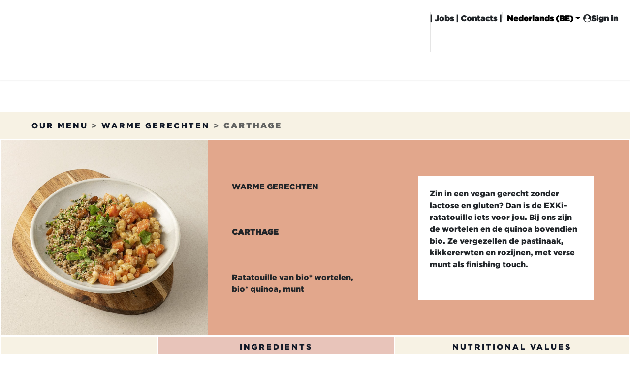

--- FILE ---
content_type: text/html; charset=utf-8
request_url: https://www.exki.com/nl_BE/menu/product/9100175-carthage-407
body_size: 757159
content:
<!DOCTYPE html>
<html lang="nl-BE" data-website-id="2" data-main-object="ir.ui.view(8746,)" data-add2cart-redirect="1">
    <head>
        <meta charset="utf-8"/>
        <meta http-equiv="X-UA-Compatible" content="IE=edge"/>
        <meta name="viewport" content="width=device-width, initial-scale=1"/>
        <meta name="generator" content="Odoo"/>
            
        <meta property="og:type" content="website"/>
        <meta property="og:title" content="Product | Order"/>
        <meta property="og:site_name" content="Order"/>
        <meta property="og:url" content="https://www.exki.com/nl_BE/menu/product/9100175-carthage-407"/>
        <meta property="og:image" content="https://www.exki.com/web/image/website/2/logo?unique=3b68f2f"/>
            
        <meta name="twitter:card" content="summary_large_image"/>
        <meta name="twitter:title" content="Product | Order"/>
        <meta name="twitter:image" content="https://www.exki.com/web/image/website/2/logo/300x300?unique=3b68f2f"/>
        <meta name="twitter:site" content="@exkiofficial"/>
        
        <link rel="alternate" hreflang="nl" href="https://www.exki.com/nl_BE/menu/product/9100175-carthage-407"/>
        <link rel="alternate" hreflang="en" href="https://www.exki.com/menu/product/9100175-carthage-407"/>
        <link rel="alternate" hreflang="fr" href="https://www.exki.com/fr/menu/product/9100175-carthage-407"/>
        <link rel="alternate" hreflang="x-default" href="https://www.exki.com/menu/product/9100175-carthage-407"/>
        <link rel="canonical" href="https://www.exki.com/nl_BE/menu/product/9100175-carthage-407"/>
        
        <link rel="preconnect" href="https://fonts.gstatic.com/" crossorigin=""/>
        <title>Product | Order</title>
        <link type="image/x-icon" rel="shortcut icon" href="/web/image/website/2/favicon?unique=3b68f2f"/>
        <link rel="preload" href="/web/static/src/libs/fontawesome/fonts/fontawesome-webfont.woff2?v=4.7.0" as="font" crossorigin=""/>
        <link type="text/css" rel="stylesheet" href="/web/assets/2/da63362/web.assets_frontend.min.css"/>
            <script src="/website/static/src/js/content/cookie_watcher.js"></script>
            <script>
                watch3rdPartyScripts(["youtu.be", "youtube.com", "youtube-nocookie.com", "instagram.com", "instagr.am", "ig.me", "vimeo.com", "dailymotion.com", "dai.ly", "youku.com", "tudou.com", "facebook.com", "facebook.net", "fb.com", "fb.me", "fb.watch", "tiktok.com", "x.com", "twitter.com", "t.co", "googletagmanager.com", "google-analytics.com", "google.com", "google.ad", "google.ae", "google.com.af", "google.com.ag", "google.al", "google.am", "google.co.ao", "google.com.ar", "google.as", "google.at", "google.com.au", "google.az", "google.ba", "google.com.bd", "google.be", "google.bf", "google.bg", "google.com.bh", "google.bi", "google.bj", "google.com.bn", "google.com.bo", "google.com.br", "google.bs", "google.bt", "google.co.bw", "google.by", "google.com.bz", "google.ca", "google.cd", "google.cf", "google.cg", "google.ch", "google.ci", "google.co.ck", "google.cl", "google.cm", "google.cn", "google.com.co", "google.co.cr", "google.com.cu", "google.cv", "google.com.cy", "google.cz", "google.de", "google.dj", "google.dk", "google.dm", "google.com.do", "google.dz", "google.com.ec", "google.ee", "google.com.eg", "google.es", "google.com.et", "google.fi", "google.com.fj", "google.fm", "google.fr", "google.ga", "google.ge", "google.gg", "google.com.gh", "google.com.gi", "google.gl", "google.gm", "google.gr", "google.com.gt", "google.gy", "google.com.hk", "google.hn", "google.hr", "google.ht", "google.hu", "google.co.id", "google.ie", "google.co.il", "google.im", "google.co.in", "google.iq", "google.is", "google.it", "google.je", "google.com.jm", "google.jo", "google.co.jp", "google.co.ke", "google.com.kh", "google.ki", "google.kg", "google.co.kr", "google.com.kw", "google.kz", "google.la", "google.com.lb", "google.li", "google.lk", "google.co.ls", "google.lt", "google.lu", "google.lv", "google.com.ly", "google.co.ma", "google.md", "google.me", "google.mg", "google.mk", "google.ml", "google.com.mm", "google.mn", "google.com.mt", "google.mu", "google.mv", "google.mw", "google.com.mx", "google.com.my", "google.co.mz", "google.com.na", "google.com.ng", "google.com.ni", "google.ne", "google.nl", "google.no", "google.com.np", "google.nr", "google.nu", "google.co.nz", "google.com.om", "google.com.pa", "google.com.pe", "google.com.pg", "google.com.ph", "google.com.pk", "google.pl", "google.pn", "google.com.pr", "google.ps", "google.pt", "google.com.py", "google.com.qa", "google.ro", "google.ru", "google.rw", "google.com.sa", "google.com.sb", "google.sc", "google.se", "google.com.sg", "google.sh", "google.si", "google.sk", "google.com.sl", "google.sn", "google.so", "google.sm", "google.sr", "google.st", "google.com.sv", "google.td", "google.tg", "google.co.th", "google.com.tj", "google.tl", "google.tm", "google.tn", "google.to", "google.com.tr", "google.tt", "google.com.tw", "google.co.tz", "google.com.ua", "google.co.ug", "google.co.uk", "google.com.uy", "google.co.uz", "google.com.vc", "google.co.ve", "google.co.vi", "google.com.vn", "google.vu", "google.ws", "google.rs", "google.co.za", "google.co.zm", "google.co.zw", "google.cat"]);
            </script>
        <script id="web.layout.odooscript" type="text/javascript">
            var odoo = {
                csrf_token: "d8ee59d36a5cbc963ac837c2cf413738c618e1a8o1801043723",
                debug: "",
            };
        </script>
        <script type="text/javascript">
            odoo.__session_info__ = {"is_admin": false, "is_system": false, "is_public": true, "is_internal_user": false, "is_website_user": true, "uid": null, "is_frontend": true, "profile_session": null, "profile_collectors": null, "profile_params": null, "show_effect": true, "currencies": {"5": {"symbol": "CHF", "position": "after", "digits": [69, 2]}, "1": {"symbol": "\u20ac", "position": "after", "digits": [69, 2]}, "171": {"symbol": "%", "position": "after", "digits": [69, 2]}}, "quick_login": true, "bundle_params": {"lang": "en_US", "website_id": 2}, "test_mode": false, "websocket_worker_version": "18.0-5", "translationURL": "/website/translations", "cache_hashes": {"translations": "75bbfd954494f707ee39f4fa91894f0d62f30846"}, "geoip_country_code": null, "geoip_phone_code": null, "lang_url_code": "nl_BE"};
            if (!/(^|;\s)tz=/.test(document.cookie)) {
                const userTZ = Intl.DateTimeFormat().resolvedOptions().timeZone;
                document.cookie = `tz=${userTZ}; path=/`;
            }
        </script>
        <script type="text/javascript" defer="defer" src="/web/assets/2/2559b10/web.assets_frontend_minimal.min.js" onerror="__odooAssetError=1"></script>
        <script type="text/javascript" defer="defer" data-src="/web/assets/2/50039d7/web.assets_frontend_lazy.min.js" onerror="__odooAssetError=1"></script>
        
        <script src="https://www.google.com/recaptcha/api.js?render=6Lc7ivYpAAAAAIVA-0PztLqJluqS8YNNRDtL1WQF"></script>

    </head>
    <body>



            <div id="exki_cookies_box" style="display: none; opacity: 1 !important;position: fixed; bottom: 15px; right: 15px; width: 500px; z-index:9999 !important;">
                <div class="p-1 p-md-3 p-lg-5 d-flex flex-column justify-content-center align-items-center o_cc o_cc5 masonry_block_border">
                    <h5 class="fw-bold">KIES LAND</h5>
                    <div class="d-flex my-2">
                            <label class="form-label">
                                <input class="radio_website_country" type="radio" name="website_country" checked="True" value="BE"/>
                                <img width="30" class="mx-2 cursor-pointer" src="/base/static/img/country_flags/be.png" alt="België" loading="lazy"/>
                            </label>
                            <label class="form-label">
                                <input class="radio_website_country" type="radio" name="website_country" value="FR"/>
                                <img width="30" class="mx-2 cursor-pointer" src="/base/static/img/country_flags/fr.png" alt="Frankrijk" loading="lazy"/>
                            </label>
                            <label class="form-label">
                                <input class="radio_website_country" type="radio" name="website_country" value="NL"/>
                                <img width="30" class="mx-2 cursor-pointer" src="/base/static/img/country_flags/nl.png" alt="Nederland" loading="lazy"/>
                            </label>
                    </div>
                    <h5 class="fw-bold mt-2">KIES EEN TAAL</h5>
                    <div>
                            <label class="form-label">
                                <input class="radio_website_country" type="radio" name="website_lang" checked="True" value="fr_FR"/>
                                <span class="text-uppercase mx-2 cursor-pointer">
                                    fr
                                </span>
                            </label>

                            <label class="form-label">
                                <input class="radio_website_country" type="radio" name="website_lang" value="en_US"/>
                                <span class="text-uppercase mx-2 cursor-pointer">
                                    en
                                </span>
                            </label>

                            <label class="form-label">
                                <input class="radio_website_country" type="radio" name="website_lang" value="nl_BE"/>
                                <span class="text-uppercase mx-2 cursor-pointer">
                                    nl
                                </span>
                            </label>

                    </div>
          
                </div>
                   <div class="p-1 p-md-3 p-lg-5 d-flex flex-column justify-content-center align-items-center o_cc o_cc3 masonry_block_border">
                    <h5>WE USE COOKIES</h5>
                    <p style="line-height:1" class="my-2">
                        We use cookies to enable the proper functioning and security of our websites, and help us offer
                        you the best possible user experience. By clicking Accept, you consent to the use of these
                        cookies for advertising and analytics. You can change your cookie settings at any time. For more
                        information, please read our
                        <a href="/nl_BE/cookie-policy" class="fw-bold">Cookie Policy</a>
                    </p>
                    <div class="ms-4 mt-3">
                        <button id="btn-cookies-accept" type="submit" class="btn btn-primary me-3">
                            ACCEPTEER
                        </button>
                        <a href="/nl_BE/cookie-policy">MORE</a>
                    </div>
                </div>
            </div>
        <div id="wrapwrap" class="   ">
            <a class="o_skip_to_content btn btn-primary rounded-0 visually-hidden-focusable position-absolute start-0" href="#wrap">Overslaan naar inhoud</a>
                <header id="top" data-anchor="true" data-name="Header" data-extra-items-toggle-aria-label="Extra items knop" class="   o_header_standard" style=" ">
                    
    <nav data-name="Navbar" aria-label="Hoofd" class="navbar navbar-expand-lg navbar-light o_colored_level o_cc o_header_force_no_radius d-none d-lg-block p-0 shadow-sm rounded-0 ">
        

            <div id="o_main_nav" class="o_main_nav p-4">
               
                <div>
                   
                    <div class="ms-auto ps-5">
                        <ul class="o_header_sales_three_small_links navbar-nav justify-content-end align-items-center gap-2 w-100 o_header_separator">
                            
                            
                                <span class="d-none d-md-inline-block fw-bold o_nav-link_secondary">
                                    | <a href="/nl_BE/jobs">Jobs</a> | Contacts |
                                </span>
                                
                            
                            
                            
        
            <li class="o_wsale_my_wish d-none position-relative o_wsale_my_wish_hide_empty">
                <a href="/nl_BE/shop/wishlist" class="nav-link d-flex flex-row-reverse align-items-center text-uppercase fw-bold">
                    <div class="d-contains">
                        <sup class="my_wish_quantity o_animate_blink badge bg-primary top-0 d-block ms-2">0</sup>
                    </div>
                    <span class="">Verlanglijst</span>
                </a>
            </li>
        
        <li data-name="Language Selector" class="o_header_language_selector position-relative">
        
            <div class="js_language_selector  dropdown d-print-none">
                <button type="button" data-bs-toggle="dropdown" aria-haspopup="true" aria-expanded="true" class="border-0 dropdown-toggle d-flex align-items-center fw-bold o_nav-link_secondary">
                    <span class="ms-1"> Nederlands (BE)</span>
                </button>
                <div role="menu" class="dropdown-menu dropdown-menu-end">
                        <a class="dropdown-item js_change_lang active" role="menuitem" href="/nl_BE/menu/product/9100175-carthage-407" data-url_code="nl_BE" title=" Nederlands (BE)">
                            <span class="ms-1"> Nederlands (BE)</span>
                        </a>
                        <a class="dropdown-item js_change_lang " role="menuitem" href="/menu/product/9100175-carthage-407" data-url_code="en" title="English (US)">
                            <span class="ms-1">English (US)</span>
                        </a>
                        <a class="dropdown-item js_change_lang " role="menuitem" href="/fr/menu/product/9100175-carthage-407" data-url_code="fr" title=" Français">
                            <span class="ms-1"> Français</span>
                        </a>
                </div>
            </div>
        
        </li>
                            
            <li id="exki_login_link_menu" class="position-relative o_no_autohide_item">
                <a href="/web/login" class="fw-bold  o_nav-link_secondary">
                <span class="ml-1 ml-lg-3 d-flex align-items-center">
                    <i class="fa fa-user-circle mr-1"></i>
                    Sign in
                </span>
            </a>
        </li>
                            
        
        
                        </ul>
                        
    <ul role="menu" id="top_menu" class="nav navbar-nav top_menu o_menu_loading justify-content-start">
        
                             
    <a data-name="Navbar Logo" href="/nl_BE" class="navbar-brand logo me-4 brand-logo">
            
            <span role="img" aria-label="Logo of Order" title="Order"><img src="/web/image/website/2/logo/Order?unique=3b68f2f" class="img img-fluid" width="95" height="40" alt="Order" loading="lazy"/></span>
        </a>
    

                            
    <li role="presentation" class="nav-item">
        <a role="menuitem" href="/nl_BE/menu" class="nav-link ">
            <span>HET MENU</span>
        </a>
    </li>
    <li role="presentation" class="nav-item">
        <a role="menuitem" href="/nl_BE/restaurants" class="nav-link ">
            <span>ONZE RESTAURANTS</span>
        </a>
    </li>
    <li role="presentation" class="nav-item">
        <a role="menuitem" href="/nl_BE/commitment-healthy-and-sustainable-cuisine" class="nav-link ">
            <span>ONS ENGAGEMENT</span>
        </a>
    </li>
    <li role="presentation" class="nav-item">
        <a role="menuitem" href="/nl_BE/franchising" class="nav-link ">
            <span>FRANCHISING</span>
        </a>
    </li>
    <li role="presentation" class="nav-item">
        <a role="menuitem" href="/nl_BE/jobs" class="nav-link ">
            <span>Vacatures</span>
        </a>
    </li>
    <li role="presentation" class="nav-item">
        <a role="menuitem" href="/nl_BE/my-exki" class="nav-link ">
            <span>My EXKi</span>
        </a>
    </li>
                        
    </ul>
                    </div>
                </div>
            </div>
        
    </nav>
    <nav data-name="Navbar" aria-label="Mobile" class="navbar  navbar-light o_colored_level o_cc o_header_mobile d-block d-lg-none shadow-sm o_header_force_no_radius">
        

        <div class="o_main_nav container flex-wrap justify-content-between">
            
    <a data-name="Navbar Logo" href="/nl_BE" class="navbar-brand logo ">
            
            <span role="img" aria-label="Logo of Order" title="Order"><img src="/web/image/website/2/logo/Order?unique=3b68f2f" class="img img-fluid" width="95" height="40" alt="Order" loading="lazy"/></span>
        </a>
    
            <ul class="o_header_mobile_buttons_wrap navbar-nav flex-row align-items-center gap-2 mb-0">
        
            <li class=" divider d-none"></li> 
            <li class="o_wsale_my_cart d-none ">
                <a href="/nl_BE/shop/cart" aria-label="eCommerce winkelmandje" class="o_navlink_background_hover btn position-relative rounded-circle border-0 p-1 text-reset">
                    <div class="">
                        <i class="fa fa-shopping-cart fa-stack"></i>
                        <sup class="my_cart_quantity badge bg-primary position-absolute top-0 end-0 mt-n1 me-n1 rounded-pill d-none" data-order-id="">0</sup>
                    </div>
                </a>
            </li>
        
        
            <li class="o_wsale_my_wish d-none  o_wsale_my_wish_hide_empty">
                <a href="/nl_BE/shop/wishlist" class="o_navlink_background_hover btn position-relative rounded-circle border-0 p-1 text-reset">
                    <div class="">
                        <i class="fa fa-1x fa-heart fa-stack"></i>
                        <sup class="my_wish_quantity o_animate_blink badge bg-primary position-absolute top-0 end-0 mt-n1 me-n1">0</sup>
                    </div>
                </a>
            </li>
        
                <li class="o_not_editable">
                    <button class="nav-link btn me-auto p-2" type="button" data-bs-toggle="offcanvas" data-bs-target="#top_menu_collapse_mobile" aria-controls="top_menu_collapse_mobile" aria-expanded="false" aria-label="Navigatie aan/uitzetten">
                        <span class="navbar-toggler-icon"></span>
                    </button>
                </li>
            </ul>
            <div id="top_menu_collapse_mobile" class="offcanvas offcanvas-end o_navbar_mobile">
                <div class="offcanvas-header justify-content-end o_not_editable">
                    <button type="button" class="nav-link btn-close" data-bs-dismiss="offcanvas" aria-label="Afsluiten"></button>
                </div>
                <div class="offcanvas-body d-flex flex-column justify-content-between h-100 w-100">
                    <ul class="navbar-nav">
                        
                        
        <li class="">
    <form method="get" class="o_searchbar_form s_searchbar_input " action="/nl_BE/website/search" data-snippet="s_searchbar_input">
            <div role="search" class="input-group mb-3">
        <input type="search" name="search" class="search-query form-control oe_search_box rounded-start-pill text-bg-light ps-3 border-0 bg-light" placeholder="Zoeken..." data-search-type="all" data-limit="0" data-display-image="true" data-display-description="true" data-display-extra-link="true" data-display-detail="true" data-order-by="name asc"/>
        <button type="submit" aria-label="Zoeken" title="Zoeken" class="btn oe_search_button rounded-end-pill bg-o-color-3 pe-3">
            <i class="oi oi-search"></i>
        </button>
    </div>

            <input name="order" type="hidden" class="o_search_order_by" value="name asc"/>
            
    
        </form>
        </li>
                        
    <ul role="menu" class="nav navbar-nav top_menu  ">
        

                            
    <li role="presentation" class="nav-item">
        <a role="menuitem" href="/nl_BE/menu" class="nav-link ">
            <span>HET MENU</span>
        </a>
    </li>
    <li role="presentation" class="nav-item">
        <a role="menuitem" href="/nl_BE/restaurants" class="nav-link ">
            <span>ONZE RESTAURANTS</span>
        </a>
    </li>
    <li role="presentation" class="nav-item">
        <a role="menuitem" href="/nl_BE/commitment-healthy-and-sustainable-cuisine" class="nav-link ">
            <span>ONS ENGAGEMENT</span>
        </a>
    </li>
    <li role="presentation" class="nav-item">
        <a role="menuitem" href="/nl_BE/franchising" class="nav-link ">
            <span>FRANCHISING</span>
        </a>
    </li>
    <li role="presentation" class="nav-item">
        <a role="menuitem" href="/nl_BE/jobs" class="nav-link ">
            <span>Vacatures</span>
        </a>
    </li>
    <li role="presentation" class="nav-item">
        <a role="menuitem" href="/nl_BE/my-exki" class="nav-link ">
            <span>My EXKi</span>
        </a>
    </li>
                        
    </ul>
                        
                        
                    </ul>
                    <ul class="navbar-nav gap-2 mt-3 w-100">
                        
        <li data-name="Language Selector" class="o_header_language_selector ">
        
            <div class="js_language_selector dropup dropdown d-print-none">
                <button type="button" data-bs-toggle="dropdown" aria-haspopup="true" aria-expanded="true" class="border-0 dropdown-toggle nav-link d-flex align-items-center w-100">
                    <span class="me-auto small"> Nederlands (BE)</span>
                </button>
                <div role="menu" class="dropdown-menu w-100">
                        <a class="dropdown-item js_change_lang active" role="menuitem" href="/nl_BE/menu/product/9100175-carthage-407" data-url_code="nl_BE" title=" Nederlands (BE)">
                            <span class="me-auto small"> Nederlands (BE)</span>
                        </a>
                        <a class="dropdown-item js_change_lang " role="menuitem" href="/menu/product/9100175-carthage-407" data-url_code="en" title="English (US)">
                            <span class="me-auto small">English (US)</span>
                        </a>
                        <a class="dropdown-item js_change_lang " role="menuitem" href="/fr/menu/product/9100175-carthage-407" data-url_code="fr" title=" Français">
                            <span class="me-auto small"> Français</span>
                        </a>
                </div>
            </div>
        
        </li>
                        
            <li id="exki_login_link_menu" class=" o_no_autohide_item">
                <a href="/web/login" class="nav-link o_nav_link_btn w-100 border text-center">
                <span class="ml-1 ml-lg-3 d-flex align-items-center">
                    <i class="fa fa-user-circle mr-1"></i>
                    Sign in
                </span>
            </a>
        </li>
                        
        
        
                        
        <li class="">
            <div class="oe_structure oe_structure_solo ">
                <section class="oe_unremovable oe_unmovable s_text_block" data-snippet="s_text_block" data-name="Text">
                    <div class="container">
                        <a href="/nl_BE/contactus" class="oe_unremovable btn btn-primary btn_cta w-100">Neem contact op met ons</a>
                    </div>
                </section>
            </div>
        </li>
                    </ul>
                </div>
            </div>
        </div>
    
    </nav>
    
        </header>
                <main>
                    
         <div id="wrap">
            <div class="oe_structure">
               <section class="s_title o_colored_level pb0 pt0" data-vcss="001" data-snippet="s_title" data-name="Title">
                  <div class="container s_allow_columns">
                     <h1 style="text-align: center;">
                        <br/>
                     </h1>
                  </div>
               </section>
            </div>
            <section class="container-fluid p-0 mb-3" contenteditable="false">
               <div class="o_cc5 p-1 p-md-3 product-breadcrumb">
                  <span class="text-muted ps-1 ps-md-3 ps-lg-5">
                     <a href="/nl_BE/menu" class="link-decoration-none link-muted" alt="Our menu">OUR MENU</a>
                     >
                     <a class="link-decoration-none link-muted" href="/nl_BE/menu#9">
                        Warme gerechten
                     </a>
                     >
                     <span class="fw-bold">Carthage</span>
                  </span>
               </div>
               <div class="d-desktop">
                  <div class="masonry_block_border d-flex" style="height: 400px;">
                     <div style="width: 33%;">
                        <img class="w-100 h-100" style="object-fit: cover;" src="[data-uri]" loading="lazy"/>
                     </div>
                     <div class="d-flex p-5 o_cc5" style="width:67%;background-color:#E2A78C !important;">
                        <div class="d-flex flex-column justify-content-around w-50">
                           <div class="text-uppercase">
                              Warme gerechten
                           </div>
                           <div class="fw-bold text-uppercase">
                              Carthage
                           </div>
                           <div class="w-75">
                              Ratatouille van bio* wortelen, bio* quinoa, munt
                           </div>

                        </div>
                        <div class="m-4 p-4 w-50" style="background-color: #fff;">
                              <span><p>Zin in een vegan gerecht zonder lactose en gluten? Dan is de EXKi-ratatouille iets voor jou. Bij ons zijn de wortelen en de quinoa bovendien bio. Ze vergezellen de pastinaak, kikkererwten en rozijnen, met verse munt als finishing touch.</p></span>
                        </div>
                     </div>
                  </div>
                  <div class="d-flex o_cc5">
                     <div class="col-3 m-0 p-5 masonry_block_border d-flex flex-column justify-content-around align-items-center" style="background-image: url(data:image/png;base64,);background-repeat:no-repeat;background-size:cover;">
                        <span><h3 data-oe-version="1.2">De + punten van onze warme gerechten
</h3><p>Een mengeling van granen, peulvruchten en seizoensgroenten … wat een smulplezier!</p></span>
                     </div>
                     <div class="col-9 m-0 p-0 tab-color masonry_block_border">
                        <ul class="nav nav-pills m-0 p-0 product-tab-list text-uppercase d-flex text-center" role="tablist" id="pills-tab">
                           <li class="product-tab-li active o_cc5 col p-0 m-0">
                              <a class="d-block m-0 py-2 active" data-bs-toggle="pill" role="tab" aria-controls="pills-ingredients" href="#ingredients">Ingredients</a>
                           </li>
                           <li class="product-tab-li o_cc5 col p-0 m-0">
                              <a class="d-block m-0 py-2" data-bs-toggle="pill" role="tab" aria-controls="pills-infos_nutri" href="#infos_nutri">Nutritional Values</a>
                           </li>
                        </ul>
                        <div class="tab-content product-tab-content o_cc2 p-0 m-0" id="pills-tabContent">
                           <div id="ingredients" role="tabpanel" aria-labelledby="pills-ingredients-tab" class="tab-pane fade in show active">
                              <p class="p-4">
                                 Ratatouille van wortel 54% (bio* wortelen, pastinaak, kikkererwten, ui, water, olijfolie, zout, knoflook, peper), bio* quinoa 38%, peterselie, rozijnen (druif, katoenolie), munt 1%, zout, peper. *54% van de ingrediënten zijn afkomstig uit de biologische landbouw. Gecertificeerd door Certisys BE-BIO-01.
                              </p>
                           </div>
                           <div id="infos_nutri" role="tabpanel" aria-labelledby="pills-infos_nutri-tab" class="tab-pane fade p-4">
                              <div class="d-flex">
                                 <div class="d-flex flex-column align-items-center mx-5 w-50">
                                    <h6>INGREDIENTS</h6>
                                    <div>Ratatouille van wortel 54% (bio* wortelen, pastinaak, kikkererwten, ui, water, olijfolie, zout, knoflook, peper), bio* quinoa 38%, peterselie, rozijnen (druif, katoenolie), munt 1%, zout, peper. *54% van de ingrediënten zijn afkomstig uit de biologische landbouw. Gecertificeerd door Certisys BE-BIO-01.</div>
                                    <h6 class="mt-2">ALLERGENS</h6>
                                       Pas d&#39;allergène à déclarer (FR)
                                    <h6 class="mt-2">Net Weight</h6>
                                    <div>
                                       330
                                       g
                                    </div>
                                 </div>
                                 <div class="w-50 mx-5">
                                    <h6 class="mt-3 text-start d-flex justify-content-between border-bottom border-dark">
                                       <div class="text-uppercase">Macro-nutritional Values</div>
                                       <div class="d-flex justify-content-between">
                                          <div class="text-end" style="width: 100px">/ 100g</div>
                                          <div class="text-end" style="width: 100px">Total</div>
                                       </div>
                                    </h6>
                                    <div class="d-flex text-start justify-content-between border-bottom pb-2">
                                       <div class="fw-bold">Calories</div>
                                       <div class="d-flex justify-content-between">
                                          <div class="text-end" style="width: 100px">
                                             102.0
                                             Kcal
                                          </div>
                                          <div class="text-end" style="width: 100px">
                                             336.6
                                             Kcal
                                          </div>
                                       </div>
                                    </div>
                                    <div class="d-flex justify-content-between border-bottom pb-2">
                                       <div class="fw-bold">Lipids</div>
                                       <div class="d-flex">
                                          <div class="text-end" style="width: 100px">
                                             2.4
                                             g
                                          </div>
                                          <div class="text-end fw-bold" style="width: 100px">
                                             7.92
                                             g
                                          </div>
                                       </div>
                                    </div>
                                    <div class="d-flex justify-content-between border-bottom pb-2">
                                       <div class="ms-4">Saturated fatty acids</div>
                                       <div class="d-flex">
                                          <div class="text-end" style="width: 100px">
                                             0.4
                                             g
                                          </div>
                                          <div class="text-end fw-bold" style="width: 100px">
                                             1.32
                                             g
                                          </div>
                                       </div>
                                    </div>
                                    <div class="d-flex justify-content-between border-bottom pb-2">
                                       <div class="fw-bold">Carbohydrates</div>
                                       <div class="d-flex">
                                          <div class="text-end" style="width: 100px">
                                             16.7
                                             g
                                          </div>
                                          <div class="text-end fw-bold" style="width: 100px">
                                             55.11
                                             g
                                          </div>
                                       </div>
                                    </div>
                                    <div class="d-flex justify-content-between border-bottom pb-2">
                                       <div class="ms-4">With sugar</div>
                                       <div class="d-flex">
                                          <div class="text-end" style="width: 100px">
                                             5.2
                                             g
                                          </div>
                                          <div class="text-end fw-bold" style="width: 100px">
                                             17.16
                                             g
                                          </div>
                                       </div>
                                    </div>
                                    <div class="d-flex justify-content-between border-bottom pb-2">
                                       <div class="fw-bold">Protein</div>
                                       <div class="d-flex">
                                          <div class="text-end" style="width: 100px">
                                             3.4
                                             g
                                          </div>
                                          <div class="text-end fw-bold" style="width: 100px">
                                             11.22
                                             g
                                          </div>
                                       </div>
                                    </div>
                                    <div class="d-flex justify-content-between border-bottom pb-2">
                                       <div class="fw-bold">Salt</div>
                                       <div class="d-flex">
                                          <div class="text-end" style="width: 100px">
                                             0.9
                                             g
                                          </div>
                                          <div class="text-end fw-bold" style="width: 100px">
                                             2.97
                                             g
                                          </div>
                                       </div>
                                    </div>
                                 </div>
                              </div>
                           </div>
                        </div>
                     </div>
                  </div>
               </div>
               <div class="d-mobile">
                  <div class="col-12 p-0 mb-3" style="height: 400px">
                     <img class="w-100 h-100" style="object-fit: cover;" src="[data-uri]" loading="lazy"/>
                  </div>
                  <div class="col-12 my-2">
                     <div class="d-flex justify-content-between text-uppercase">
                        <div class="fw-bold">Carthage</div>
                        <div>Warme gerechten</div>
                     </div>
                     <div class="my-3 me-2">Ratatouille van bio* wortelen, bio* quinoa, munt</div>
                     <div class="d-flex justify-content-end">
                        <a href="/nl_BE/my-exki" class="btn btn-primary btn-sm p-2 link-uppercase">My Exki</a>
                     </div>
                  </div>
                  <hr/>
                  <div class="col-12 my-2">
                     <div><p>Zin in een vegan gerecht zonder lactose en gluten? Dan is de EXKi-ratatouille iets voor jou. Bij ons zijn de wortelen en de quinoa bovendien bio. Ze vergezellen de pastinaak, kikkererwten en rozijnen, met verse munt als finishing touch.</p></div>
                  </div>
                  <hr/>
                  <div class="col-12 my-2">
                     <div class="m-0 p-2 d-flex flex-column justify-content-around align-items-center" style="background-image: url(data:image/png;base64,);background-repeat:no-repeat;background-size:cover;">
                        <span><h3 data-oe-version="1.2">De + punten van onze warme gerechten
</h3><p>Een mengeling van granen, peulvruchten en seizoensgroenten … wat een smulplezier!</p></span>
                     </div>
                     <div class="mb-4">
                        <h6 class="fw-bold text-uppercase">Ingredients</h6>
                        <div>Ratatouille van wortel 54% (bio* wortelen, pastinaak, kikkererwten, ui, water, olijfolie, zout, knoflook, peper), bio* quinoa 38%, peterselie, rozijnen (druif, katoenolie), munt 1%, zout, peper. *54% van de ingrediënten zijn afkomstig uit de biologische landbouw. Gecertificeerd door Certisys BE-BIO-01.</div>
                     </div>
                     <div class="mb-4">
                        <h6 class="fw-bold text-uppercase">Allergens</h6>
                           Pas d&#39;allergène à déclarer (FR)
                     </div>
                     <div class="mb-4">
                        <h6 class="fw-bold text-uppercase">Net weight</h6>
                        <span>
                           330.0
                           g
                        </span>
                     </div>
                     <div>
                        <h6 class="mt-3 text-start d-flex justify-content-between border-bottom border-dark">
                           <div class="text-uppercase">Macro-nutritional Values</div>
                           <div class="d-flex justify-content-between">
                              <div class="text-end" style="width: 100px">/ 100g</div>
                              <div class="text-end" style="width: 100px">Total</div>
                           </div>
                        </h6>
                        <div class="d-flex text-start justify-content-between border-bottom pb-2">
                           <div class="fw-bold">Calories</div>
                           <div class="d-flex justify-content-between">
                              <div class="text-end" style="width: 100px">
                                 102.0
                                 Kcal
                              </div>
                              <div class="text-end" style="width: 100px">
                                 336.6
                                 Kcal
                              </div>
                           </div>
                        </div>
                        <div class="d-flex justify-content-between border-bottom pb-2">
                           <div class="fw-bold">Lipids</div>
                           <div class="d-flex">
                              <div class="text-end" style="width: 100px">
                                 2.4
                                 g
                              </div>
                              <div class="text-end fw-bold" style="width: 100px">
                                 7.92
                                 g
                              </div>
                           </div>
                        </div>
                        <div class="d-flex justify-content-between border-bottom pb-2">
                           <div class="ms-4">Saturated fatty acids</div>
                           <div class="d-flex">
                              <div class="text-end" style="width: 100px">
                                 0.4
                                 g
                              </div>
                              <div class="text-end fw-bold" style="width: 100px">
                                 1.32
                                 g
                              </div>
                           </div>
                        </div>
                        <div class="d-flex justify-content-between border-bottom pb-2">
                           <div class="fw-bold">Carbohydrates</div>
                           <div class="d-flex">
                              <div class="text-end" style="width: 100px">
                                 16.7
                                 g
                              </div>
                              <div class="text-end fw-bold" style="width: 100px">
                                 55.11
                                 g
                              </div>
                           </div>
                        </div>
                        <div class="d-flex justify-content-between border-bottom pb-2">
                           <div class="ms-4">With sugar</div>
                           <div class="d-flex">
                              <div class="text-end" style="width: 100px">
                                 5.2
                                 g
                              </div>
                              <div class="text-end fw-bold" style="width: 100px">
                                 17.16
                                 g
                              </div>
                           </div>
                        </div>
                        <div class="d-flex justify-content-between border-bottom pb-2">
                           <div class="fw-bold">Protein</div>
                           <div class="d-flex">
                              <div class="text-end" style="width: 100px">
                                 3.4
                                 g
                              </div>
                              <div class="text-end fw-bold" style="width: 100px">
                                 11.22
                                 g
                              </div>
                           </div>
                        </div>
                        <div class="d-flex justify-content-between border-bottom pb-2">
                           <div class="fw-bold">Salt</div>
                           <div class="d-flex">
                              <div class="text-end" style="width: 100px">
                                 0.9
                                 g
                              </div>
                              <div class="text-end fw-bold" style="width: 100px">
                                 2.97
                                 g
                              </div>
                           </div>
                        </div>
                     </div>
                  </div>
               </div>
            </section>
            <div class="oe_structure"></div>
               <section class="mt64 mb64">
                  <div class="container-fluid">
                     <div class="row">
                        <div class="offset-lg-1 col-lg-4 pb256 pt128" style="background-image: url([data-uri]);background-repeat:no-repeat;background-size:cover;"></div>
                        <div class="col-lg-6 pt0">
                           <div class="row h-100">
                              <div class="text-center col-lg-12 pt0 pb0 d-flex flex-column justify-content-center" style="background-color:#B5DFA3">
                                 <div class="my-3 w-75 mx-auto">
                                    <div>MMM, GLUTENVRIJE GERECHTEN</div>
                                 </div>
                              </div>
                           </div>
                        </div>
                     </div>
                  </div>
               </section>
            <div class="oe_structure"></div>
         </div>
      
        <div id="o_shared_blocks" class="oe_unremovable"></div>
                </main>
                <footer id="bottom" data-anchor="true" data-name="Footer" class="o_footer o_colored_level o_cc ">
                    <div id="footer" class="oe_structure oe_structure_solo" style="">
      <section class="s_text_block pb0 pt8" data-snippet="s_text_block" data-name="Text">
        <div class="container-fluid">
          <div class="row align-items-end">
            <div class="pb16 col-lg-2 offset-lg-1 o_colored_level pt0">
              <p class="mb-2">
                <a href="/nl_BE">
                  <img class="img-fluid o_we_custom_image" src="/web/image/980231-a3668227/LOGO%20SITEWEB.png" alt="" data-bs-original-title="" title="" aria-describedby="tooltip187367" loading="lazy" style="" data-original-id="980230" data-original-src="/web/image/980230-86a8f710/LOGO%20SITEWEB.png" data-mimetype="image/png" data-resize-width="600"/>
                </a>
                <br/>
              </p>
            </div>
            <div class="o_colored_level pb32 col-lg-2 pt0">
              <p class="mb-2">&nbsp;</p>
              <h5>
                <font style="font-size: 18px;">
                  <a href="/nl_BE/menu" data-bs-original-title="" title="" aria-describedby="tooltip903347">HET MENU</a>
                </font>
              </h5>
            </div>
            <div class="o_colored_level col-lg-2 pb32 pt0">
              <p class="mb-2">&nbsp;</p>
              <h5>
                <font style="font-size: 18px;">
                  <a href="/nl_BE/restaurants">ONZE RESTAURANTS</a>
                </font>
              </h5>
            </div>
            <div class="o_colored_level col-lg-2 pb32 pt0">
              <p class="mb-2">&nbsp;</p>
              <h5>
                <font style="font-size: 18px;">
                  <a href="/nl_BE/commitment-healthy-and-sustainable-cuisine" target="_blank" data-bs-original-title="" title="" aria-describedby="tooltip710600">ONS ENGAGEMENT</a>
                </font>
              </h5>
            </div>
            <div class="o_colored_level col-lg-3 pb32 pt0">
              <p class="mb-2">&nbsp;</p>
              <h5>
                <span style="font-size: 18px;">
                  <a href="/nl_BE/my-exki" data-bs-original-title="" title="" aria-describedby="tooltip745682">MY EXKI</a>
                </span>
              </h5>
            </div>
          </div>
        </div>
      </section>
      <section class="s_text_block" data-snippet="s_text_block" data-name="Text">
        <div class="container-fluid">
          <div class="row align-items-center">
            <div class="text-end o_colored_level pb0 col-lg-11">
              <ul class="list-inline mb-0">
                <li class="list-inline-item"><a href="/nl_BE/jobs">Jobs</a> | <a href="/nl_BE/contact">Contact</a> | Volg ons &nbsp;&nbsp; <a href="https://twitter.com/exkiofficial"><span class="fa fa-twitter" data-bs-original-title="" title="" aria-describedby="tooltip852726"></span></a> &nbsp;&nbsp; <a href="https://www.facebook.com/exkirestaurants/"><span class="fa fa-facebook-f" data-bs-original-title="" title="" aria-describedby="tooltip821240"></span></a> &nbsp;&nbsp; <a href="https://www.instagram.com/exki/"><span class="fa fa-instagram" data-bs-original-title="" title="" aria-describedby="tooltip425095"></span></a></li>
              </ul>
            </div>
          </div>
        </div>
      </section>
    </div>
  <div class="o_footer_copyright o_colored_level o_cc" data-name="Copyright">
                        <div class="container py-3">
                            <div class="row">
                                <div class="col-sm text-center text-sm-start text-muted">
                                    <span class="mr-2 o_footer_copyright_name"><font style="font-size: 9px;">© EXKI. EXKI IS A REGISTERED TRADEMARK |&nbsp;<span style="font-family: Arial, sans-serif; font-size: x-small;">BE 0472 429 986&nbsp;</span>|&nbsp;</font><a href="/nl_BE/cookie-policy"><font style="font-size: 9px;" data-original-title="" title="" aria-describedby="tooltip892872">TERMS OF USE &amp; PRIVACY</font></a>&nbsp;<font size="1" style="font-size: 9px;">|&nbsp;<a href="/nl_BE/cgv-catering">GENERAL TERMS AND CONDITIONS OF ONLINE SALES</a></font><br/></span>
  </div>
                                <div class="col-sm text-center text-sm-end o_not_editable">
                                </div>
                            </div>
                        </div>
                    </div>
                </footer>
        <div id="website_cookies_bar" class="s_popup o_snippet_invisible o_no_save d-none" data-name="Cookies Bar" data-vcss="001" data-invisible="1">
            <div class="modal modal_shown o_cookies_popup s_popup_bottom" data-show-after="500" data-display="afterDelay" data-consents-duration="999" data-bs-focus="false" data-bs-backdrop="false" data-bs-keyboard="false" tabindex="-1" style="display: none; background-color: rgba(0, 0, 0, 0.5);" aria-hidden="true">
                <div class="modal-dialog d-flex">
                    <div class="modal-content oe_structure"><section class="o_colored_level o_cc o_cc1 p-5"><div class="container text-center"><div class="row"><div class="col-lg-12"><img class="img img-fluid mb-4" alt="Website Logo" src="/web/image/website/2/logo/250x250" loading="lazy"/><h3 class="o_cookies_bar_text_title"> Respecting your privacy is our priority. </h3><p class="o_cookies_bar_text_primary"> Allow the use of cookies from this website on this browser? </p><p class="o_cookies_bar_text_secondary"> We use cookies to provide improved experience on this website. You can learn more about our cookies and how we use them in our <a href="/nl_BE/cookie-policy" class="o_cookies_bar_text_policy">Cookiebeleid</a>. </p><a href="#" id="cookies-consent-all" role="button" class="js_close_popup o_cookies_bar_accept_all o_cookies_bar_text_button btn btn-outline-primary rounded-circle mb-1 px-2 py-1">Allow all cookies</a><a href="#" id="cookies-consent-essential" role="button" class="js_close_popup o_cookies_bar_accept_essential o_cookies_bar_text_button_essential btn btn-outline-primary rounded-circle mt-1 mb-2 px-2 py-1">Only allow essential cookies</a></div></div></div></section></div>
                </div>
            </div>
        </div>
            <div role="dialog" class="modal" id="insta_feed_view_modal" tabindex="-1" data-bs-backdrop="static" style="z-index:9999;">
                <div class="modal-dialog modal-dialog-centered modal-lg">
                    <div class="modal-content ecom-zoomable zoomodoo-next" style="position:relative;">
                        <button type="button" class="btn-close" data-bs-dismiss="modal"></button>
                        <div class="data_loader cp-spinner cp-boxes"></div>
                        <div class="modal-body">
                            <div class="row">
                                <div class="col-lg-6 col-sm-12">
                                    <div class="d-flex align-items-center justify-content-center h-100">
                                        <img class="insta-image img img-fluid mh-100" loading="lazy"/>
                                    </div>
                                </div>
                                <div class="col-lg-6 col-sm-12 info">
                                    <div class="d-flex align-items-center justify-content-center flex-wrap h-100">
                                        <div class="row insta-feed-info">
                                            <a class="insta-link" href="#" target="_blank">
                                                <h1 class="username mb-1"></h1>
                                            </a>
                                            <a class="insta-link" href="#" target="_blank">
                                                <p class="fw-bold mb-1">Follow us on Instagram</p>
                                            </a>
                                            <blockquote class="blockquote mb0">
                                                <p class="mb0 caption"></p>
                                            </blockquote>
                                            <a class="btn btn-success btn-lg view-on-insta mt-1 mb-1" href="#" target="_blank">View on Instagram</a>
                                            <p class="text-danger">Updated On : <span class="updated_on"></span></p>
                                        </div>
                                    </div>
                                </div>
                            </div>
                        </div>
                    </div>
                </div>
            </div>
            </div>
            <script id="tracking_code" async="async" src="about:blank" data-need-cookies-approval="true" data-nocookie-src="https://www.googletagmanager.com/gtag/js?id=UA-39193085-1"></script>
            <script id="tracking_code_config">
                window.dataLayer = window.dataLayer || [];
                function gtag(){dataLayer.push(arguments);}
                gtag('consent', 'default', {
                    'ad_storage': 'denied',
                    'ad_user_data': 'denied',
                    'ad_personalization': 'denied',
                    'analytics_storage': 'denied',
                });
                gtag('js', new Date());
                gtag('config', 'UA-39193085-1');
                function allConsentsGranted() {
                    gtag('consent', 'update', {
                        'ad_storage': 'granted',
                        'ad_user_data': 'granted',
                        'ad_personalization': 'granted',
                        'analytics_storage': 'granted',
                    });
                }
                    document.addEventListener(
                        "optionalCookiesAccepted",
                        allConsentsGranted,
                        {once: true}
                    );
            </script>
        
        </body>
</html>

--- FILE ---
content_type: text/html; charset=utf-8
request_url: https://www.google.com/recaptcha/api2/anchor?ar=1&k=6Lc7ivYpAAAAAIVA-0PztLqJluqS8YNNRDtL1WQF&co=aHR0cHM6Ly93d3cuZXhraS5jb206NDQz&hl=en&v=N67nZn4AqZkNcbeMu4prBgzg&size=invisible&anchor-ms=20000&execute-ms=30000&cb=1zzvdq46lha8
body_size: 49891
content:
<!DOCTYPE HTML><html dir="ltr" lang="en"><head><meta http-equiv="Content-Type" content="text/html; charset=UTF-8">
<meta http-equiv="X-UA-Compatible" content="IE=edge">
<title>reCAPTCHA</title>
<style type="text/css">
/* cyrillic-ext */
@font-face {
  font-family: 'Roboto';
  font-style: normal;
  font-weight: 400;
  font-stretch: 100%;
  src: url(//fonts.gstatic.com/s/roboto/v48/KFO7CnqEu92Fr1ME7kSn66aGLdTylUAMa3GUBHMdazTgWw.woff2) format('woff2');
  unicode-range: U+0460-052F, U+1C80-1C8A, U+20B4, U+2DE0-2DFF, U+A640-A69F, U+FE2E-FE2F;
}
/* cyrillic */
@font-face {
  font-family: 'Roboto';
  font-style: normal;
  font-weight: 400;
  font-stretch: 100%;
  src: url(//fonts.gstatic.com/s/roboto/v48/KFO7CnqEu92Fr1ME7kSn66aGLdTylUAMa3iUBHMdazTgWw.woff2) format('woff2');
  unicode-range: U+0301, U+0400-045F, U+0490-0491, U+04B0-04B1, U+2116;
}
/* greek-ext */
@font-face {
  font-family: 'Roboto';
  font-style: normal;
  font-weight: 400;
  font-stretch: 100%;
  src: url(//fonts.gstatic.com/s/roboto/v48/KFO7CnqEu92Fr1ME7kSn66aGLdTylUAMa3CUBHMdazTgWw.woff2) format('woff2');
  unicode-range: U+1F00-1FFF;
}
/* greek */
@font-face {
  font-family: 'Roboto';
  font-style: normal;
  font-weight: 400;
  font-stretch: 100%;
  src: url(//fonts.gstatic.com/s/roboto/v48/KFO7CnqEu92Fr1ME7kSn66aGLdTylUAMa3-UBHMdazTgWw.woff2) format('woff2');
  unicode-range: U+0370-0377, U+037A-037F, U+0384-038A, U+038C, U+038E-03A1, U+03A3-03FF;
}
/* math */
@font-face {
  font-family: 'Roboto';
  font-style: normal;
  font-weight: 400;
  font-stretch: 100%;
  src: url(//fonts.gstatic.com/s/roboto/v48/KFO7CnqEu92Fr1ME7kSn66aGLdTylUAMawCUBHMdazTgWw.woff2) format('woff2');
  unicode-range: U+0302-0303, U+0305, U+0307-0308, U+0310, U+0312, U+0315, U+031A, U+0326-0327, U+032C, U+032F-0330, U+0332-0333, U+0338, U+033A, U+0346, U+034D, U+0391-03A1, U+03A3-03A9, U+03B1-03C9, U+03D1, U+03D5-03D6, U+03F0-03F1, U+03F4-03F5, U+2016-2017, U+2034-2038, U+203C, U+2040, U+2043, U+2047, U+2050, U+2057, U+205F, U+2070-2071, U+2074-208E, U+2090-209C, U+20D0-20DC, U+20E1, U+20E5-20EF, U+2100-2112, U+2114-2115, U+2117-2121, U+2123-214F, U+2190, U+2192, U+2194-21AE, U+21B0-21E5, U+21F1-21F2, U+21F4-2211, U+2213-2214, U+2216-22FF, U+2308-230B, U+2310, U+2319, U+231C-2321, U+2336-237A, U+237C, U+2395, U+239B-23B7, U+23D0, U+23DC-23E1, U+2474-2475, U+25AF, U+25B3, U+25B7, U+25BD, U+25C1, U+25CA, U+25CC, U+25FB, U+266D-266F, U+27C0-27FF, U+2900-2AFF, U+2B0E-2B11, U+2B30-2B4C, U+2BFE, U+3030, U+FF5B, U+FF5D, U+1D400-1D7FF, U+1EE00-1EEFF;
}
/* symbols */
@font-face {
  font-family: 'Roboto';
  font-style: normal;
  font-weight: 400;
  font-stretch: 100%;
  src: url(//fonts.gstatic.com/s/roboto/v48/KFO7CnqEu92Fr1ME7kSn66aGLdTylUAMaxKUBHMdazTgWw.woff2) format('woff2');
  unicode-range: U+0001-000C, U+000E-001F, U+007F-009F, U+20DD-20E0, U+20E2-20E4, U+2150-218F, U+2190, U+2192, U+2194-2199, U+21AF, U+21E6-21F0, U+21F3, U+2218-2219, U+2299, U+22C4-22C6, U+2300-243F, U+2440-244A, U+2460-24FF, U+25A0-27BF, U+2800-28FF, U+2921-2922, U+2981, U+29BF, U+29EB, U+2B00-2BFF, U+4DC0-4DFF, U+FFF9-FFFB, U+10140-1018E, U+10190-1019C, U+101A0, U+101D0-101FD, U+102E0-102FB, U+10E60-10E7E, U+1D2C0-1D2D3, U+1D2E0-1D37F, U+1F000-1F0FF, U+1F100-1F1AD, U+1F1E6-1F1FF, U+1F30D-1F30F, U+1F315, U+1F31C, U+1F31E, U+1F320-1F32C, U+1F336, U+1F378, U+1F37D, U+1F382, U+1F393-1F39F, U+1F3A7-1F3A8, U+1F3AC-1F3AF, U+1F3C2, U+1F3C4-1F3C6, U+1F3CA-1F3CE, U+1F3D4-1F3E0, U+1F3ED, U+1F3F1-1F3F3, U+1F3F5-1F3F7, U+1F408, U+1F415, U+1F41F, U+1F426, U+1F43F, U+1F441-1F442, U+1F444, U+1F446-1F449, U+1F44C-1F44E, U+1F453, U+1F46A, U+1F47D, U+1F4A3, U+1F4B0, U+1F4B3, U+1F4B9, U+1F4BB, U+1F4BF, U+1F4C8-1F4CB, U+1F4D6, U+1F4DA, U+1F4DF, U+1F4E3-1F4E6, U+1F4EA-1F4ED, U+1F4F7, U+1F4F9-1F4FB, U+1F4FD-1F4FE, U+1F503, U+1F507-1F50B, U+1F50D, U+1F512-1F513, U+1F53E-1F54A, U+1F54F-1F5FA, U+1F610, U+1F650-1F67F, U+1F687, U+1F68D, U+1F691, U+1F694, U+1F698, U+1F6AD, U+1F6B2, U+1F6B9-1F6BA, U+1F6BC, U+1F6C6-1F6CF, U+1F6D3-1F6D7, U+1F6E0-1F6EA, U+1F6F0-1F6F3, U+1F6F7-1F6FC, U+1F700-1F7FF, U+1F800-1F80B, U+1F810-1F847, U+1F850-1F859, U+1F860-1F887, U+1F890-1F8AD, U+1F8B0-1F8BB, U+1F8C0-1F8C1, U+1F900-1F90B, U+1F93B, U+1F946, U+1F984, U+1F996, U+1F9E9, U+1FA00-1FA6F, U+1FA70-1FA7C, U+1FA80-1FA89, U+1FA8F-1FAC6, U+1FACE-1FADC, U+1FADF-1FAE9, U+1FAF0-1FAF8, U+1FB00-1FBFF;
}
/* vietnamese */
@font-face {
  font-family: 'Roboto';
  font-style: normal;
  font-weight: 400;
  font-stretch: 100%;
  src: url(//fonts.gstatic.com/s/roboto/v48/KFO7CnqEu92Fr1ME7kSn66aGLdTylUAMa3OUBHMdazTgWw.woff2) format('woff2');
  unicode-range: U+0102-0103, U+0110-0111, U+0128-0129, U+0168-0169, U+01A0-01A1, U+01AF-01B0, U+0300-0301, U+0303-0304, U+0308-0309, U+0323, U+0329, U+1EA0-1EF9, U+20AB;
}
/* latin-ext */
@font-face {
  font-family: 'Roboto';
  font-style: normal;
  font-weight: 400;
  font-stretch: 100%;
  src: url(//fonts.gstatic.com/s/roboto/v48/KFO7CnqEu92Fr1ME7kSn66aGLdTylUAMa3KUBHMdazTgWw.woff2) format('woff2');
  unicode-range: U+0100-02BA, U+02BD-02C5, U+02C7-02CC, U+02CE-02D7, U+02DD-02FF, U+0304, U+0308, U+0329, U+1D00-1DBF, U+1E00-1E9F, U+1EF2-1EFF, U+2020, U+20A0-20AB, U+20AD-20C0, U+2113, U+2C60-2C7F, U+A720-A7FF;
}
/* latin */
@font-face {
  font-family: 'Roboto';
  font-style: normal;
  font-weight: 400;
  font-stretch: 100%;
  src: url(//fonts.gstatic.com/s/roboto/v48/KFO7CnqEu92Fr1ME7kSn66aGLdTylUAMa3yUBHMdazQ.woff2) format('woff2');
  unicode-range: U+0000-00FF, U+0131, U+0152-0153, U+02BB-02BC, U+02C6, U+02DA, U+02DC, U+0304, U+0308, U+0329, U+2000-206F, U+20AC, U+2122, U+2191, U+2193, U+2212, U+2215, U+FEFF, U+FFFD;
}
/* cyrillic-ext */
@font-face {
  font-family: 'Roboto';
  font-style: normal;
  font-weight: 500;
  font-stretch: 100%;
  src: url(//fonts.gstatic.com/s/roboto/v48/KFO7CnqEu92Fr1ME7kSn66aGLdTylUAMa3GUBHMdazTgWw.woff2) format('woff2');
  unicode-range: U+0460-052F, U+1C80-1C8A, U+20B4, U+2DE0-2DFF, U+A640-A69F, U+FE2E-FE2F;
}
/* cyrillic */
@font-face {
  font-family: 'Roboto';
  font-style: normal;
  font-weight: 500;
  font-stretch: 100%;
  src: url(//fonts.gstatic.com/s/roboto/v48/KFO7CnqEu92Fr1ME7kSn66aGLdTylUAMa3iUBHMdazTgWw.woff2) format('woff2');
  unicode-range: U+0301, U+0400-045F, U+0490-0491, U+04B0-04B1, U+2116;
}
/* greek-ext */
@font-face {
  font-family: 'Roboto';
  font-style: normal;
  font-weight: 500;
  font-stretch: 100%;
  src: url(//fonts.gstatic.com/s/roboto/v48/KFO7CnqEu92Fr1ME7kSn66aGLdTylUAMa3CUBHMdazTgWw.woff2) format('woff2');
  unicode-range: U+1F00-1FFF;
}
/* greek */
@font-face {
  font-family: 'Roboto';
  font-style: normal;
  font-weight: 500;
  font-stretch: 100%;
  src: url(//fonts.gstatic.com/s/roboto/v48/KFO7CnqEu92Fr1ME7kSn66aGLdTylUAMa3-UBHMdazTgWw.woff2) format('woff2');
  unicode-range: U+0370-0377, U+037A-037F, U+0384-038A, U+038C, U+038E-03A1, U+03A3-03FF;
}
/* math */
@font-face {
  font-family: 'Roboto';
  font-style: normal;
  font-weight: 500;
  font-stretch: 100%;
  src: url(//fonts.gstatic.com/s/roboto/v48/KFO7CnqEu92Fr1ME7kSn66aGLdTylUAMawCUBHMdazTgWw.woff2) format('woff2');
  unicode-range: U+0302-0303, U+0305, U+0307-0308, U+0310, U+0312, U+0315, U+031A, U+0326-0327, U+032C, U+032F-0330, U+0332-0333, U+0338, U+033A, U+0346, U+034D, U+0391-03A1, U+03A3-03A9, U+03B1-03C9, U+03D1, U+03D5-03D6, U+03F0-03F1, U+03F4-03F5, U+2016-2017, U+2034-2038, U+203C, U+2040, U+2043, U+2047, U+2050, U+2057, U+205F, U+2070-2071, U+2074-208E, U+2090-209C, U+20D0-20DC, U+20E1, U+20E5-20EF, U+2100-2112, U+2114-2115, U+2117-2121, U+2123-214F, U+2190, U+2192, U+2194-21AE, U+21B0-21E5, U+21F1-21F2, U+21F4-2211, U+2213-2214, U+2216-22FF, U+2308-230B, U+2310, U+2319, U+231C-2321, U+2336-237A, U+237C, U+2395, U+239B-23B7, U+23D0, U+23DC-23E1, U+2474-2475, U+25AF, U+25B3, U+25B7, U+25BD, U+25C1, U+25CA, U+25CC, U+25FB, U+266D-266F, U+27C0-27FF, U+2900-2AFF, U+2B0E-2B11, U+2B30-2B4C, U+2BFE, U+3030, U+FF5B, U+FF5D, U+1D400-1D7FF, U+1EE00-1EEFF;
}
/* symbols */
@font-face {
  font-family: 'Roboto';
  font-style: normal;
  font-weight: 500;
  font-stretch: 100%;
  src: url(//fonts.gstatic.com/s/roboto/v48/KFO7CnqEu92Fr1ME7kSn66aGLdTylUAMaxKUBHMdazTgWw.woff2) format('woff2');
  unicode-range: U+0001-000C, U+000E-001F, U+007F-009F, U+20DD-20E0, U+20E2-20E4, U+2150-218F, U+2190, U+2192, U+2194-2199, U+21AF, U+21E6-21F0, U+21F3, U+2218-2219, U+2299, U+22C4-22C6, U+2300-243F, U+2440-244A, U+2460-24FF, U+25A0-27BF, U+2800-28FF, U+2921-2922, U+2981, U+29BF, U+29EB, U+2B00-2BFF, U+4DC0-4DFF, U+FFF9-FFFB, U+10140-1018E, U+10190-1019C, U+101A0, U+101D0-101FD, U+102E0-102FB, U+10E60-10E7E, U+1D2C0-1D2D3, U+1D2E0-1D37F, U+1F000-1F0FF, U+1F100-1F1AD, U+1F1E6-1F1FF, U+1F30D-1F30F, U+1F315, U+1F31C, U+1F31E, U+1F320-1F32C, U+1F336, U+1F378, U+1F37D, U+1F382, U+1F393-1F39F, U+1F3A7-1F3A8, U+1F3AC-1F3AF, U+1F3C2, U+1F3C4-1F3C6, U+1F3CA-1F3CE, U+1F3D4-1F3E0, U+1F3ED, U+1F3F1-1F3F3, U+1F3F5-1F3F7, U+1F408, U+1F415, U+1F41F, U+1F426, U+1F43F, U+1F441-1F442, U+1F444, U+1F446-1F449, U+1F44C-1F44E, U+1F453, U+1F46A, U+1F47D, U+1F4A3, U+1F4B0, U+1F4B3, U+1F4B9, U+1F4BB, U+1F4BF, U+1F4C8-1F4CB, U+1F4D6, U+1F4DA, U+1F4DF, U+1F4E3-1F4E6, U+1F4EA-1F4ED, U+1F4F7, U+1F4F9-1F4FB, U+1F4FD-1F4FE, U+1F503, U+1F507-1F50B, U+1F50D, U+1F512-1F513, U+1F53E-1F54A, U+1F54F-1F5FA, U+1F610, U+1F650-1F67F, U+1F687, U+1F68D, U+1F691, U+1F694, U+1F698, U+1F6AD, U+1F6B2, U+1F6B9-1F6BA, U+1F6BC, U+1F6C6-1F6CF, U+1F6D3-1F6D7, U+1F6E0-1F6EA, U+1F6F0-1F6F3, U+1F6F7-1F6FC, U+1F700-1F7FF, U+1F800-1F80B, U+1F810-1F847, U+1F850-1F859, U+1F860-1F887, U+1F890-1F8AD, U+1F8B0-1F8BB, U+1F8C0-1F8C1, U+1F900-1F90B, U+1F93B, U+1F946, U+1F984, U+1F996, U+1F9E9, U+1FA00-1FA6F, U+1FA70-1FA7C, U+1FA80-1FA89, U+1FA8F-1FAC6, U+1FACE-1FADC, U+1FADF-1FAE9, U+1FAF0-1FAF8, U+1FB00-1FBFF;
}
/* vietnamese */
@font-face {
  font-family: 'Roboto';
  font-style: normal;
  font-weight: 500;
  font-stretch: 100%;
  src: url(//fonts.gstatic.com/s/roboto/v48/KFO7CnqEu92Fr1ME7kSn66aGLdTylUAMa3OUBHMdazTgWw.woff2) format('woff2');
  unicode-range: U+0102-0103, U+0110-0111, U+0128-0129, U+0168-0169, U+01A0-01A1, U+01AF-01B0, U+0300-0301, U+0303-0304, U+0308-0309, U+0323, U+0329, U+1EA0-1EF9, U+20AB;
}
/* latin-ext */
@font-face {
  font-family: 'Roboto';
  font-style: normal;
  font-weight: 500;
  font-stretch: 100%;
  src: url(//fonts.gstatic.com/s/roboto/v48/KFO7CnqEu92Fr1ME7kSn66aGLdTylUAMa3KUBHMdazTgWw.woff2) format('woff2');
  unicode-range: U+0100-02BA, U+02BD-02C5, U+02C7-02CC, U+02CE-02D7, U+02DD-02FF, U+0304, U+0308, U+0329, U+1D00-1DBF, U+1E00-1E9F, U+1EF2-1EFF, U+2020, U+20A0-20AB, U+20AD-20C0, U+2113, U+2C60-2C7F, U+A720-A7FF;
}
/* latin */
@font-face {
  font-family: 'Roboto';
  font-style: normal;
  font-weight: 500;
  font-stretch: 100%;
  src: url(//fonts.gstatic.com/s/roboto/v48/KFO7CnqEu92Fr1ME7kSn66aGLdTylUAMa3yUBHMdazQ.woff2) format('woff2');
  unicode-range: U+0000-00FF, U+0131, U+0152-0153, U+02BB-02BC, U+02C6, U+02DA, U+02DC, U+0304, U+0308, U+0329, U+2000-206F, U+20AC, U+2122, U+2191, U+2193, U+2212, U+2215, U+FEFF, U+FFFD;
}
/* cyrillic-ext */
@font-face {
  font-family: 'Roboto';
  font-style: normal;
  font-weight: 900;
  font-stretch: 100%;
  src: url(//fonts.gstatic.com/s/roboto/v48/KFO7CnqEu92Fr1ME7kSn66aGLdTylUAMa3GUBHMdazTgWw.woff2) format('woff2');
  unicode-range: U+0460-052F, U+1C80-1C8A, U+20B4, U+2DE0-2DFF, U+A640-A69F, U+FE2E-FE2F;
}
/* cyrillic */
@font-face {
  font-family: 'Roboto';
  font-style: normal;
  font-weight: 900;
  font-stretch: 100%;
  src: url(//fonts.gstatic.com/s/roboto/v48/KFO7CnqEu92Fr1ME7kSn66aGLdTylUAMa3iUBHMdazTgWw.woff2) format('woff2');
  unicode-range: U+0301, U+0400-045F, U+0490-0491, U+04B0-04B1, U+2116;
}
/* greek-ext */
@font-face {
  font-family: 'Roboto';
  font-style: normal;
  font-weight: 900;
  font-stretch: 100%;
  src: url(//fonts.gstatic.com/s/roboto/v48/KFO7CnqEu92Fr1ME7kSn66aGLdTylUAMa3CUBHMdazTgWw.woff2) format('woff2');
  unicode-range: U+1F00-1FFF;
}
/* greek */
@font-face {
  font-family: 'Roboto';
  font-style: normal;
  font-weight: 900;
  font-stretch: 100%;
  src: url(//fonts.gstatic.com/s/roboto/v48/KFO7CnqEu92Fr1ME7kSn66aGLdTylUAMa3-UBHMdazTgWw.woff2) format('woff2');
  unicode-range: U+0370-0377, U+037A-037F, U+0384-038A, U+038C, U+038E-03A1, U+03A3-03FF;
}
/* math */
@font-face {
  font-family: 'Roboto';
  font-style: normal;
  font-weight: 900;
  font-stretch: 100%;
  src: url(//fonts.gstatic.com/s/roboto/v48/KFO7CnqEu92Fr1ME7kSn66aGLdTylUAMawCUBHMdazTgWw.woff2) format('woff2');
  unicode-range: U+0302-0303, U+0305, U+0307-0308, U+0310, U+0312, U+0315, U+031A, U+0326-0327, U+032C, U+032F-0330, U+0332-0333, U+0338, U+033A, U+0346, U+034D, U+0391-03A1, U+03A3-03A9, U+03B1-03C9, U+03D1, U+03D5-03D6, U+03F0-03F1, U+03F4-03F5, U+2016-2017, U+2034-2038, U+203C, U+2040, U+2043, U+2047, U+2050, U+2057, U+205F, U+2070-2071, U+2074-208E, U+2090-209C, U+20D0-20DC, U+20E1, U+20E5-20EF, U+2100-2112, U+2114-2115, U+2117-2121, U+2123-214F, U+2190, U+2192, U+2194-21AE, U+21B0-21E5, U+21F1-21F2, U+21F4-2211, U+2213-2214, U+2216-22FF, U+2308-230B, U+2310, U+2319, U+231C-2321, U+2336-237A, U+237C, U+2395, U+239B-23B7, U+23D0, U+23DC-23E1, U+2474-2475, U+25AF, U+25B3, U+25B7, U+25BD, U+25C1, U+25CA, U+25CC, U+25FB, U+266D-266F, U+27C0-27FF, U+2900-2AFF, U+2B0E-2B11, U+2B30-2B4C, U+2BFE, U+3030, U+FF5B, U+FF5D, U+1D400-1D7FF, U+1EE00-1EEFF;
}
/* symbols */
@font-face {
  font-family: 'Roboto';
  font-style: normal;
  font-weight: 900;
  font-stretch: 100%;
  src: url(//fonts.gstatic.com/s/roboto/v48/KFO7CnqEu92Fr1ME7kSn66aGLdTylUAMaxKUBHMdazTgWw.woff2) format('woff2');
  unicode-range: U+0001-000C, U+000E-001F, U+007F-009F, U+20DD-20E0, U+20E2-20E4, U+2150-218F, U+2190, U+2192, U+2194-2199, U+21AF, U+21E6-21F0, U+21F3, U+2218-2219, U+2299, U+22C4-22C6, U+2300-243F, U+2440-244A, U+2460-24FF, U+25A0-27BF, U+2800-28FF, U+2921-2922, U+2981, U+29BF, U+29EB, U+2B00-2BFF, U+4DC0-4DFF, U+FFF9-FFFB, U+10140-1018E, U+10190-1019C, U+101A0, U+101D0-101FD, U+102E0-102FB, U+10E60-10E7E, U+1D2C0-1D2D3, U+1D2E0-1D37F, U+1F000-1F0FF, U+1F100-1F1AD, U+1F1E6-1F1FF, U+1F30D-1F30F, U+1F315, U+1F31C, U+1F31E, U+1F320-1F32C, U+1F336, U+1F378, U+1F37D, U+1F382, U+1F393-1F39F, U+1F3A7-1F3A8, U+1F3AC-1F3AF, U+1F3C2, U+1F3C4-1F3C6, U+1F3CA-1F3CE, U+1F3D4-1F3E0, U+1F3ED, U+1F3F1-1F3F3, U+1F3F5-1F3F7, U+1F408, U+1F415, U+1F41F, U+1F426, U+1F43F, U+1F441-1F442, U+1F444, U+1F446-1F449, U+1F44C-1F44E, U+1F453, U+1F46A, U+1F47D, U+1F4A3, U+1F4B0, U+1F4B3, U+1F4B9, U+1F4BB, U+1F4BF, U+1F4C8-1F4CB, U+1F4D6, U+1F4DA, U+1F4DF, U+1F4E3-1F4E6, U+1F4EA-1F4ED, U+1F4F7, U+1F4F9-1F4FB, U+1F4FD-1F4FE, U+1F503, U+1F507-1F50B, U+1F50D, U+1F512-1F513, U+1F53E-1F54A, U+1F54F-1F5FA, U+1F610, U+1F650-1F67F, U+1F687, U+1F68D, U+1F691, U+1F694, U+1F698, U+1F6AD, U+1F6B2, U+1F6B9-1F6BA, U+1F6BC, U+1F6C6-1F6CF, U+1F6D3-1F6D7, U+1F6E0-1F6EA, U+1F6F0-1F6F3, U+1F6F7-1F6FC, U+1F700-1F7FF, U+1F800-1F80B, U+1F810-1F847, U+1F850-1F859, U+1F860-1F887, U+1F890-1F8AD, U+1F8B0-1F8BB, U+1F8C0-1F8C1, U+1F900-1F90B, U+1F93B, U+1F946, U+1F984, U+1F996, U+1F9E9, U+1FA00-1FA6F, U+1FA70-1FA7C, U+1FA80-1FA89, U+1FA8F-1FAC6, U+1FACE-1FADC, U+1FADF-1FAE9, U+1FAF0-1FAF8, U+1FB00-1FBFF;
}
/* vietnamese */
@font-face {
  font-family: 'Roboto';
  font-style: normal;
  font-weight: 900;
  font-stretch: 100%;
  src: url(//fonts.gstatic.com/s/roboto/v48/KFO7CnqEu92Fr1ME7kSn66aGLdTylUAMa3OUBHMdazTgWw.woff2) format('woff2');
  unicode-range: U+0102-0103, U+0110-0111, U+0128-0129, U+0168-0169, U+01A0-01A1, U+01AF-01B0, U+0300-0301, U+0303-0304, U+0308-0309, U+0323, U+0329, U+1EA0-1EF9, U+20AB;
}
/* latin-ext */
@font-face {
  font-family: 'Roboto';
  font-style: normal;
  font-weight: 900;
  font-stretch: 100%;
  src: url(//fonts.gstatic.com/s/roboto/v48/KFO7CnqEu92Fr1ME7kSn66aGLdTylUAMa3KUBHMdazTgWw.woff2) format('woff2');
  unicode-range: U+0100-02BA, U+02BD-02C5, U+02C7-02CC, U+02CE-02D7, U+02DD-02FF, U+0304, U+0308, U+0329, U+1D00-1DBF, U+1E00-1E9F, U+1EF2-1EFF, U+2020, U+20A0-20AB, U+20AD-20C0, U+2113, U+2C60-2C7F, U+A720-A7FF;
}
/* latin */
@font-face {
  font-family: 'Roboto';
  font-style: normal;
  font-weight: 900;
  font-stretch: 100%;
  src: url(//fonts.gstatic.com/s/roboto/v48/KFO7CnqEu92Fr1ME7kSn66aGLdTylUAMa3yUBHMdazQ.woff2) format('woff2');
  unicode-range: U+0000-00FF, U+0131, U+0152-0153, U+02BB-02BC, U+02C6, U+02DA, U+02DC, U+0304, U+0308, U+0329, U+2000-206F, U+20AC, U+2122, U+2191, U+2193, U+2212, U+2215, U+FEFF, U+FFFD;
}

</style>
<link rel="stylesheet" type="text/css" href="https://www.gstatic.com/recaptcha/releases/N67nZn4AqZkNcbeMu4prBgzg/styles__ltr.css">
<script nonce="XyWEAKveE0VLKZIUf3bFXw" type="text/javascript">window['__recaptcha_api'] = 'https://www.google.com/recaptcha/api2/';</script>
<script type="text/javascript" src="https://www.gstatic.com/recaptcha/releases/N67nZn4AqZkNcbeMu4prBgzg/recaptcha__en.js" nonce="XyWEAKveE0VLKZIUf3bFXw">
      
    </script></head>
<body><div id="rc-anchor-alert" class="rc-anchor-alert"></div>
<input type="hidden" id="recaptcha-token" value="[base64]">
<script type="text/javascript" nonce="XyWEAKveE0VLKZIUf3bFXw">
      recaptcha.anchor.Main.init("[\x22ainput\x22,[\x22bgdata\x22,\x22\x22,\[base64]/[base64]/[base64]/ZyhXLGgpOnEoW04sMjEsbF0sVywwKSxoKSxmYWxzZSxmYWxzZSl9Y2F0Y2goayl7RygzNTgsVyk/[base64]/[base64]/[base64]/[base64]/[base64]/[base64]/[base64]/bmV3IEJbT10oRFswXSk6dz09Mj9uZXcgQltPXShEWzBdLERbMV0pOnc9PTM/bmV3IEJbT10oRFswXSxEWzFdLERbMl0pOnc9PTQ/[base64]/[base64]/[base64]/[base64]/[base64]\\u003d\x22,\[base64]\\u003d\x22,\x22w4zCisOgbMOlHQPDr3dGwo/[base64]/[base64]/Cs8K+JcK3wpsYZDNuBQ4rYcK0w6l3KMOFPcK4VSJKw7/Dr8KbwqY4GnrCvhzCocK1OA9/XsK+MyHCn3XClmdoQTM3w67Cp8KCwq3Cg3PDtsOBwpImK8K/w73CmmDCisKPYcKlw5EGFsK7wqHDo17DshzCisK8woPCuwXDosK6U8O4w6fChEUoFsKOwqF/YsOlZC9kT8KMw6olwoxEw73Dm1s+wobDkkdFd3cpFsKxDgwkCFTDtlxMXy54JCcoXiXDlRfDmxHCjAzCpMKgOyPDiD3Do05rw5HDkTYmwoc/w4jDqmnDo2t1SkPCnm4QwoTDvF7DpcOWVUrDvWRgwpxiOXTCpMKuw75Zw4vCvAYUPhsZwogZT8OdLG3CqsOmw4UNaMKQFsKTw4sOwotWwrlOw4/[base64]/DlzbDisOCwojDosONw6LDriPDiR8Aw4LCtQbDh0ojw7TCnMK/U8KJw5LDtcOow58ewq9yw4/Cm2IKw5dSw657ZcKBwofDgcO8OMKJwrrCkxnCm8KJwovCiMKUZGrCo8O9w60Ew5Z8w5s5w5Ykw5HCtnzCscK/w6/DvsKLw4HDmcOuw4VKwoPDoQvDrlwgwo7DpQvCisOgFQF/fyHDklvCiFYKK1lNw7LCqMKcwq/Dr8KaK8OpCBECw6NTw4Bkw6XDtcKpw7NqScOba39iHsOVw5cbwqsMYQNZw584b8O/w4Ibwo7Ck8KEw5cfw5bDhsOcYsOhBsKQHcKjw7vDscO6woY4QUsLX10ZI8OFw4/DlsKlw47CkMODw6N2woFGHEQ7XwzCiA9zw40GDMOtwrjDgw7Du8KkaADCucKfwofCocObDsO5w53DgcOXwq7ColDCgUkNwoLCiMKPw78aw4Eew4zCmcKEwqskWcKuGMOnR8KZw5PDl3UvAF83w5/ClAN/wrfCmsOgw6paLsO1wohbw6XCtcK2wppPw6QGGDRkHsK/w593w7ROam/Dv8K/[base64]/MFh4wplWLGnCtEd3QcOcwpIKwopVOMK9W8KzURYSw5bCmw5hCg4gZcOyw6EEK8Kfw43CmAUnwrvChMKrw51Uw6hAwpHCl8KZwqjCssKaJlLDgMOJwrhIwq0Ewpt3wpx/RMKPbcKxw6kbw6lBIyHCgTzCkMKtTcKjdVUCw6sNP8K6DwnCmi1QZMOre8K6CMORRMO4wobDmsOdw7TCssK/GsOMf8OgwpfCsEckwrHCgC7DqcKqXWjCtFcEPsOTesOFwoXCjTgTesKMO8OYwodLdsKjThoCACnClSNUwoDDr8Owwrd5wpxFYlw/DiLChGTCocK6w6kIXXEZwpzDtAvDpXhPNjgjW8KswqNwBUxWLMOrwrTDmcO3Y8O7w6Y+FhgcUMOuwqYwJsOkwqvDlcO0K8KyNjZywoDDsFnDsMK4CgbCpMOvRk8Ew4DDr1PDiGvDj1E6wrNjwqQEw4dYwpbCjyzChwfDjiV0w70Tw4YEw6PDkcK9wpbCscOGGG/DpcO4byYhw4VzwqBJwqd6w4kvHl1Vw6vDjMOnw57Cv8K0wrFYWWRYwqVbUHHCsMOUwr7ChcK6wo4/w4guOV5iGAlYQWR7w6tiwrHCt8KwwqbCqCzDlMKew57Dt1BLw6tEw5Bew53DsiTDqcK3w4jCl8OGw5nCkiEWXMKie8K7w5F7aMKRwoPDucO1OMO/esKVwozCk1kMw5Vqw5PDssKtAsO1Hk/CkcO7wrprw4vDtsOVw7PDmVw1w53DmsOaw4wBwpXCtHtCwrVdMMOmwp/Di8K2GRLDl8O/[base64]/CpMKJI8KdPcK7wrjDkx4MMjZgwoLCmMOvwqEbwrfCjQrCiyDDvHMkwq3CjVnDkTHCv2cpwpYPLWt2wpbDqA3CoMOjw4LCsA/DmMOqA8KxPsK6w6BfTGklw7d3w64/RSLDoXnClA7DqTvCswrCvMOrd8OOwpEPw43DmATDm8OhwpFNwrbDsMKNBFdgNcOvDMKuwphSwq4ww5QaCkzDqzHCj8OXGizCj8O7f2kXw7wpQsK5w7cjwpR/Jxcsw7zChBvDrzHCoMKGPsOGXmDDmitKYsKsw5rDk8OFwqLCjhlSBDnCunbCtMO9wozDrDXCvWDCiMKSTGXCsyjClwPDjBzDnWjDmsKqwogdQMKhd1XCilEtXyXDgcKEwpI3wroKPsOtwqVFwoLCpMO/w7Apw7LDpMOfw7HCkETDvxsgwoLDlCzCry9ASlZLVX4jwrl7RMK+wpEuw6Z1wrjDggfDpVt8BW1Kwo3Ck8KRC108wpjDmcK1w4PCqcOufS7CqcK/aE/CrhjDt3TDn8OQw73CkS1UwrpgYgt0RMKqA3XCkHgmY3vDp8Kzwo3Dl8K3djjDiMO8wpQqPcKDw4nDncO4wqPCg8K2acOwwrVxw7UNwpfCv8KEwpXDuMKfwoHDrcKuwqzDgk5gLkHCl8O0YcOwAU1Sw5F3wq/CvsOKw5/DjW3CtMKlwq/DoQJ0E0UoOHLDpxDDsMKcw5g/wpIbPsOOwoPCp8ORwpg7w4Vnwp0pwoZqw7hGGMO9CMKVNMOeTMK/w4YbHMOEfsOSwr7DgjDCssKKBlbCscKzw7tnwqo9RA1jQzLDlWROwrPCuMONf0Q8wojCgg3DlSMOUcK3dmlOSjYwNcKGe2ggFMOAMsOBdG3DnMOfT1PDlMKtwrZSZmzCtcKZw6vDmQvDlTvDoixRw77CgMKbLcOeQcKbfl/CtMOsYMOMwobCrD/CjwpuwrDCmsK5w5zCtk3DhSbDmcOaHcKxGkxOacKQw4rCgMKRwpUuw47DpsOyZMO3w5VvwplHRyLDisKtw7cZTWlHwoVbczrCiT3CuRfCpkpcwr4DDcKpwp3DrUlRw7p7JCHDgiTCmMKEJEFiwqEqGsOywpoacsKPwpEdF0/CnWfDoRBNwo7Dt8Klw6E5w7RxNynDmcOxw7zCoiEYwonDjSHDpsOKZGMBw4VfK8KTwrJrVcKRWsOvfMO8wr/[base64]/L1Mlwr0ze3gUBizCj3R7w4/DiyxFwrllJDlrTMObBsKOwpx1CcK0ExQAwq8NTcOEw4BvQsK2w5dpw6t6HwbDi8OQw7xTHcKRw5hbf8OfYRHCvVfDuXTCtCDCkzbCjiZrdMOQfcO/w5ZdJw44L8K7wrfChCkWWcO3w4tUBsOzFcOCwpQhwpcwwqQKw63DsUnCqcOfZ8KONMOUMCPCsMKFwrpdJELDgnIgw6cSw5bDsl00w4ATT0NsV2PCsHMwDcKwd8K2w5JHEMOAw4XDgMKbwp8HLlXCoMOWw6jDu8KPdcKeHQB+OEEKwoohwqA3w5N/[base64]/CihYpTD/CmU7Cq3IJw4sYw4/DmwFwUmV/O8Kaw7Rdw45nwokZw7TDpGHCmgXCnMK2wqLDtxc6a8KTwpTDojogYsOHwprDkcKWwrHDglbCuWkFCMK4EMKtJMOTw7rDl8KpJzxew6DCosOgfmYDEcK9ejPCv0gUwp16fVlvesOBb0PDgE/[base64]/CksOwUTVAw5fDrMOowozCgU1Mw6Qww5TDplbDkhQ2wqvCmsO5CcOhBsKLw5tPCcKwwogQwr3CtsKNYxsYc8O/LsK6wpLDkH85w7UFwrXCqzLDiHpDb8KEw5kSwqoqJHjDtMOnUEPDo0dTf8KLCX/DuCDCs1DDsTBnHMKsKcKHw7XDlcO+w63DqMKvWsKvw7PCiAfDv1jDlQ1Rw7h9w4JBwqRpLcKmw6TDvMOrXMKawovCmBbDpcKIbMOpwrvDv8Orw4bDn8OHw5dIwqZ3w6x9Y3fClwDChCkTb8KED8KNYcKNwrrDuAw8wq0KO0TDkgFFw7BDPjrCnsOawrDDt8KNw4/[base64]/CsHI2RsOgPMK+woPDmcKEecKLMMOLKFt6wrrDisKfwp3DsMKGECfDosKkwoxzJsK2w4nDh8K0w5Z0DhPCgMK2IRMjcS/[base64]/CmsK+acK8N3tdWkFLaMOka8OEw6R5w6DDr8KGwr7CkMKPw5nCuW5bfj8gFAdtVSRpw7rCocKGM8ODeXrCm03DlMOVwpPCoQDDocKTw5BuAjHDlwpLwo91f8Oww61CwqU4E2fDnsOgJ8O5wo5SXx4/w5fCiMOiRivCosO1wqLDoVbDv8OnAGc8w65Aw58/McO6wqBcF3rCrSQjw64Nb8KnYl7CtmDCmR3CsktdP8KxNsK+L8OrIsORbMOew4sLFnR2ImLCpMOzfwXDnMKFw5XDnE/CmMKgw49lSlLCs1LDpmFmwqB5YcOVdcKpwrlCAREZdsOIw6ROfcK4ZT3DoCfDvRA1DDAeXcK6wr1bfsKywrpQwpRrw6bCi0x2woF0fR3DgcONScOeGgbDnhBIDU/DtWnCo8OHUMOOKQELTkXDisOmwo7DtADCmCACwoXCsz3CmcKiw6bDs8KFBcOdw4fDoMK7TA0RCcKyw4TCpG5fw7XCpmnDrMKlbnzDk09RdUwsw4nCl3nCisOowrzDtnBCwq4nw5N8wq4/cVjDqwfDncK3w6TDtcKyY8K7QWY7VjjDncK2MhbDvAlTwoXCrml6w5gqKmxnWxgMwrDCvcKoews9w4jCrXxYw4sKwp/CiMKAeBHDkMO0wrvCrnLDjgd7w5rDj8OHBMKbwrXClMOUw5MDw4JeNcOfUcKAJsODwrTCnsKwwqDDiEjCoCjDi8O1SMKaw53Cq8KLScOHwqI+WQXCmAjDp1JXwqjDpB58wonDosOGK8OSJcO8NybDhXXCkcOgH8OXwqRZw6/[base64]/w4Eaw7l1DFjCnzHCkMKhw6DClDvCrsK4G8K2AEFFKMOWNMOkwofCtmfCq8OBZcKbNzLDgMKjwr3DvcOqFDnClcOMQMK/woUewoDDucOLwrvCi8OmQGnDn0HCksO1w4EXw5zDrcK2HGxWFXdQw6rCkHIQdAzCllg0wp7Dp8KAwqhEF8Ovwpxewrpjw4cpTwrCpsKRwpxMK8KjwpMkY8Kmwpxqw4nCkgxjZsKdwr/ClcKOw64Dwp/[base64]/DqMOFwqTCsHvDpQrCmH/Dr3LDkMKeS3TCoFc8HsK9w7xHw7jCi2/Dk8O3NFbCpkDCo8OcWsO3NsKrwpjCiEYOw4Mlw5U8GcKww5B7wq/DuXXDqsKePUrCrCcGacKNElfDpCQ6B19lc8Kxwq3CgsOkw4VYDlPChMKAYRRmw5I2G3vDq1DCg8OMcMK/EsKyccKkw73DiAzDkU3DosKsw6kbwotjIsKgwrXDtDfDjFXDsnDDq1bDuRfCnUTDgSUEdGLDjH0raBJdF8KJTmXDm8OLwpvDp8KcwpMOw7tvw7bDrVPDm0FfM8OUIR0qKTHCtsKsUBbCuMOZwq/Dqi9YJ0LCl8K5wqdUVMKLwoclwrIsOcOOSBcrAMOcw4RpXVxpwqk+R8Oywqhuwqd5FMOuTj/Dl8Odw606w6XCqMOmMMK+wpFOWsKuSnjDun3CklnCjkBvw645QRVyAxnDhCB2LsKxwrwRw4LCt8O2w6XCg1whCcOEGsO+f2RbF8OXwp09woLCpm9bwopvw5BcwpjCsEALBR0rOMKrwprCqBbCo8Obw43Dny/Cs1XDvGkkw7XDtQZTwprDnhtfMsKuXVZzLsKfXMOTNAzDucOKI8OUwqLCicKFFQkQwrN8Mkotw4Z+wr/[base64]/DhcK9LG/CqQcVwqM8w60ZDyHCox4hwr0pNz/[base64]/[base64]/FMOCIBBUNgAOZMKLasOTwoldL0/[base64]/DocKsw7prP2wQRsOgw7d3wrY9Und3WsOCw6w9OFYyR03Cn0jClitYwo3CmH/CuMOcO103e8OwwprChhHClRt5EUXDqsO/wqMNwp9PN8Kaw57DlsKLwoLDusOEw7bCicO5I8KbwrvCkyTChMKrwp4NYsKGPFF4woDCvsOrw7PCqgbDh0V6wqPDvQEXw5UZw73CjcO+aCrDhcOHwoEJwqfClTYBZx/DiWbDmcK1wqjCvsO/[base64]/[base64]/Dj8K0w48wRcKbwr4eLMKvw69oIMKqw6VcUsKTSwIowpVqw7PCmcKqwqzCscKvBsOjwqjDnmFlw7DDlG3CqcKSJsOsM8O/w4wrMsK0WcKMw50+EcO3w7LDlMO5XmZ4wqt1LcOCw5Flw5tDw6/DlyTClC3Cv8K7wqbDncOUwpfCiiTCscOJw7fCrMOJTMO5WnMjKlBiJ1jDiwUew6TCoFnCg8OIYVIGdcKNcFDDugLDiznDqsOEasKicRrDtMK2RT/CjMOzGsOUL2nDsF7CoCDDhBd6UMOjwrJ2w4jCqcK0w4nCrHXCqhxSHRNwOWBccsK+HwJfw77DtcKbFSYaG8OFES5bwqDDo8ODwr9zw5HDjWfCsgDCu8KSAEHDrVE7NEZdK3xow50Ww7zCsX3Cu8OBwrPConctwoXCpksNw77DjyMDHF/[base64]/H8KtKMO1w63CgSFsKRg9w5XCncOgMn7ChMOXw5jCrxjDoEnDgy/Dqwwaw5fDqMKMw5nDgXQfMGIMwpRuPMK9wqQmwrTDpT3CiifCvg1LaXnCo8O0w4zCosOcECnCh2fCnWTCvQ7CgMKyQMKHGcOzwogSGMKDw49NUsKCwqotScORw4g+c0UmemDCrMKnCx/ChDrDsFnDmRrCoHtvMsKRQQUSw53Di8KFw6NCw6p9PsO8YzPDmWTCtsOxw69Lb1rDjsOMwpAiccO5wqvDmcK5KsOlwoTChlkrw4rClnRxeMKpwo/ChcOLYsKdMMKIwpUZQcOYwoMAPMKmw6DDrhXCsMKoE3TChsKtZsOSOcO2w7rDnMOzNgfDhMOIwpnCjsOyVcOhwrPDncOEwopEwpoHUB0gw7QbUWEBdBnDrEfDmMOOIcKVXMOiw7UaWcK6MsKPwpkRwonCrMKow6/CtQ3DqMO+ScKqZhR1ZwLDpsOvH8OTw6vDpsK+wpVvw4HDuRY8XE/CmzADdVg2FHwzw5UZPMOVwpZEDi/[base64]/DpDRTw6HDh8KeER/DmsK1wr0eOkbChhlOwqsjwprCgmRqQsOuQ0Frw6kKVMKFwqkkwqZAX8O8d8Odw4ZCIDDDjmbCscKMCcKGJ8KML8K4w47CjsKxwq5gw5zDrxw4w73Dih7CjmhLwrIeIcKMIiLCgcO7w4HDm8Oxf8KIZ8KREVo/w6Z6wq9ZXcKSw5rDl2bCvwNFbcK4GMKRwpDDrsKgwqjCrsOOwp3CkMK5KcO6EgM6dMOgLG7Dq8OLw7YTRQYSD1XCnsK9w5rDtR9ow5pkw6InThrCr8Otw7LCoMK/wo5EKsKkw7PDnlPDk8O8HzwvwovDunAlKcOow48Pw59hZ8KdaVoXaXw6woVBwqfDvx4pworDisK9DknDrsKYw7fDhsKHwo7Ck8K9wqZGwrl9wqPCuXl/wqjDiXw5w7jDm8KCw7F/w6/CozUPwpPDjE7CtMKKwowLw6tCe8ORAQkkwpLCmDbCrH7CrGzCoFTDvcOdIVdDwpoHw43CgQDCrcO2w4lSwqtlOMOpwqLDk8KBwovCrjwywqDDscOiDyItwq7CsTp8dlVJw7TCumAyTUPCuSbDjW3CpsOuwovDjmjDiV/DjcKDKHV4wqfDt8KzwpbDhcObFsKOw7IHTnfChDQ4wqTCslpqVMOMVsK/SVvDpsOkJsOzDsKwwoFawojCoF/CqcKoXMK9Y8OFwr0vLsOAw4BywprDucOoWEEBIMKLw7lidsKjW37DicOXwrVfTcOKw5/CpUHCplo3wpEWw7RyKsKmWsKyFzPChlBef8KNwr3DscKlw7zDpsKfw5nDnSPCgWbCgcKawpTCnsKcwq/CnCXDnsKXN8KNbSvDtcOlwoXDisOrw4nDncOwwp8BS8K4wpciEABzw7pywqolAcO5w5bDrx7CjMKIw5TCgsKJSn1Uw5BAwpnCvcOwwrgNEMOjOE7Dq8KkwrrCjMOdw5HCuRnDlVvCn8Oaw6rCt8O8wo1Uw7YdFMOMw4Q/[base64]/[base64]/CmCIfwqVtwqbCgsOLwopDbiHDnsOiDhhQPWdiwpzDjxdMw4HDqcKlVcOBUVgmw5IEM8K6w6jCmMOCwqvCpcOBawR8QgptIj06wqjDsWFuVcO+wqdewqBPO8KpEMKTNsKrw73DqMKCC8OJwoDDucKAw6QPw5Qbw5RrScKDOWAww6fDqsOgwpTCs8O+wrPDoV/[base64]/[base64]/[base64]/Chn9/JcKuwr/DjMKOwrlFw4Z1wq7CvsKPw77CscOLMMKfw7PDqMOIwqwrNDXDlMKCw7bCvsOQDETDq8OAwrnDqMKQfzfDogUBwq5sOcK+wpvDtCdZw4MFX8O+X1wlXllAwo7DhmBwEcKSNsKcIXY1YmdtGsOkw6nCmMKFL8OVPjRmXE/[base64]/IsKFw4ZDwrDDisKAw6LDr3Miw47Cq8O6woRfwqFAIMOZw7bCj8KOOsOSGMKQwpzCpcKkw5EAw4PCj8Klw6JuYcKuS8KmMsOqw7XChmPCssOQLyrDnV7Cuk4/wonClMKmJ8KgwooxwqQ0On40wqoGF8K2wpMPHUM3woBqwpPDnFzCncKzS2cQw7vCtjNkBcO/wrzDuMO4woXCoTrDgMKTRDxFwpLCjjMiYsOkwqQawovCs8Kuw55iw45kwrzCrlV+WjvCjsKyXghRwrzCp8KxOAEgwrHCtDbDkAADAh/CvnN4E0XCok3CpCFVOkPCj8Ojw67CtQXCp2coIMOiw5EUE8OawoUOw6LCnsO4HFZew6TCg0HChFDDqDLCjAF0QcOIFsOqwrU8w7bDmRBqwqHCi8KOw5vCg3HCoA5tPRTCmsOIw5UGP2BFDsKJw6DDlTXDkjpIeh7DqcKjw6/Ck8KVbMOcw63DlQsNw4VaVmwwBVDDjcOpW8Kuw4t2w4nCiifDsX/DmUZ5WcKsGmsoZHgiXcK/[base64]/wrrDtMKZwo0Ew7lADEPDkcOQwr0IB24sQcK/wpPDsMKwJcOHNsK2woYyHMORw4jDqsKCEgUzw6rCqyBRXSV6w43Cs8OgPsOPSz3CpFV4woJuJGPCmsO6w41jKiEHKMOtwpcPWsKaNsOCwrlNw4dHRwnCnRB2wrzCrsOzH387w6Qbwq4xVsKdw5HCi1PDt8O4JMOGw5/[base64]/[base64]/ChMKhw4Y1WsOhwqrDu8KARcO7wobDmcKEwobCvQ/DqVlOFxfDtcKeMlUswp/DhsKQwqsYw4nCicO9wrrCkWB2fl0Nwrs8wpDCrjcGw6pjw5AYw7DCksO/fsKcKMOswpXClcKbwo7Cj1dOw5PCgMOxdwIEN8KnABjCoC7CryrCoMORW8K9w5XCnsOnaWPDucKvwrMgfMKOw6/DuAfClsKmNmjDjVTCnAfCq0rDn8OZw5Vbw6jCvi3CqFcAwpc4w5ZPIMKYecOBw5N0wo1YworCuw/[base64]/Ds8Ozw4nDu8OwRy8QAlYXFw8ObcORw5vDgMOuwq9AMQcrQsKMwrAcRmvDvllkamzDqgdwbHMQwojCvMKfUDIrw40sw5FVwoDDvGPDs8O9JXLDpsOSw5hiwpk4woYiw73Djj1OPMK7ScKEwr8Kw79rWMO5FC53OD/CrnPDiMOWwoXCuGVHw63Dq03CgsKlG2vCrMO7N8Klwo0YA17CqVMne2TDnsKmZMOVwooHwpBJLSckw7DCvsKTH8KiwoVDwrjCnMK6UsK/dyEvwokxbsKTwqXCthDCrcOpTsOJUCXDtnJtNMOmwrYsw5nDpcOiBVV6K1RZwpROwq4KM8K7w4YRwqXDplp/wqnDjVJ4wqHCgwh8a8OTw6XDi8KBw4rDlgRvK2TCh8KfUBYHXsOgfiLClVrDo8O7WmbDsAtEAwfDvxTCvsKGwo3Do8KTc2DDjwJKwobCvxpCwo7DoMKmwqxswpPDtTJwcxPDssOHw6Z0FsKdwr/DgFbDh8OxXxXCtFFEwovCl8KWwosKwpkcMsK/[base64]/EcO9PVPDmcKaPUQkLsK8w5YAw4bDp0HCtjBYw6TCr8O3wod7KcOjMF3DncOWNsOAeQjCt1bDlsOIUAZLKj/DucO7aVXCusO0woLDnCrCmzzDgMK7wphPMDUqMMKYak5jwoQ9w6Q0CcKiw6N9CV3Dp8O8w4DDl8KleMOAw5h+XxXCllLCnsKhFsODw7zDhcO+wr/Cs8K9wr3CvTQ2wo0OW3HCkghQZmfDoRTCt8KAw6rCt28VwpRQw4Yewr4yScKGY8OgQDjDkMK+wrB7J2Z0XMOvEC4/YcKYwqhrScOOesOQZ8KcKSHDmEAvKcOOw6wawrDDvsOww7bDgMOWSXwawqRWLsKyw6XDhMKSB8KoK8Kkw5h7w61lwp7Cq3DCgcKrDUtFK0PDuzjCmXIvNE5TUCTDvAjDhA/DscKAVVUnL8Krw7TDlRXDkkLDgMKAwrXDpMOfwrdow5UyK3fDvULCgwXDpwTDuxvCnsKbGsKfSsORw7bDqH1yYlLCusOywpAgw7gKOyPDrAcdPVVGw5FbRAZNw5Z9wr/DsMOHw5RXQMKIw7hFDRwMYHbDnMOfFMOPRsK+RRtjw7MFA8KOHTpbwopLw6pbw7bCu8KHwpItYAnDt8KNw4TDtCJeFktTbsKNJWDDk8KDwp13ZMKIXWsOEsK/eMKQwpkzKDgvcMO0eG7DriLCoMKew4/CucO5fsOvwr4mw77DtsK3Gz3CvcKCd8OgQhpCTcK7JkDCrxQ8w6fDuQjDslTCtC/DuDXDtQw6wqTDpFDDtsOhPCAvecOIwr1Nw4d+w5rDhjZmw61ba8KLVxzCrsKWccOdcHzDrR/DjgtGNwQVHsOoZcObwpI8w4tBP8OHw4DDkHEjKUzCrcKUwqgGO8O2SSPDvMObwrvDiMKXwqlIw5Blb3saLUnCpF/[base64]/DtDszXn0cNcOZJcK7wrIGD8KnQG7DsMOXCMKKNMKUwq8QU8K7U8Klw6wUezLCqznDhAJnw4VqdFTDoMKbIMK1wqwMfMKvf8K5MFDCl8OOScKEw7jCicKNF0NAw6Rrw7TDqHlUw6/Dphx8w4zCscK+UyJdCS1cb8OmEmbCuQRMdCtZKhLDki3CrcOJH2wnw4JyH8OOIsKKfsOawoIrwp3DhF5XHAHCojN1eT0Mw5ZMbw3CsMOFKX/[base64]/VWfDoXc7w5NPISjCnsOmLm4KXMOyXjPCrcO2SsOMwrfCvsKqSBDDgMKEMA/Dh8KLwrPChMOAwoQfR8K5wrYUEgvDmirCgmHCjsOSQMKUA8OoYw57wqDDlRFVwq3CrzB/c8Oqw6tvLlYrwrbDksOLJcKacw0sX3HDlsK8w44wwp3DhFLChgXDhRnDkT9SwrLDvsKow7wKPMOEw5nCq8Kiwr0sbcK4wqXCscKafcKRbcK4w6wdOHtHwpLClUHDlcO2A8Oyw4ELwrVeH8O/QMOlwokhw54AGAnDqj93w5bCni0gw5chbQvCq8KTw7fCun3CtBRIZcOscRLCvcOKwpfCqMKlwpjCgW1DNsKawph0QxPCvcKTwoAtFUsfw7zCscOdDMKWw7gHYR7Ct8Ohwqw/wrddfsOfw7bDicOlwpLDpMOIYXvDn1hQB1DDi25kSClCQMOKw6h5QsKuT8KnQ8Olw609ZMKZwogxMMKrUcKATlglw4XCksK7aMKkdT8bYMOtZsOowpvCtjkdFwdvw44DwrTCj8K4w6p6J8OsIcO0w6scw5/ClsOjwrl/W8OUcMOiIHLCuMKww4QUw6xdN2ZlU8KCwqAjw5QowpgWK8Kewpk0wpNLGsOfGsOEw6c1wr/CrkvCrcKUw67DqsOuGhMDc8OvR2nCs8OwwoJewrfClsOPOsK/w4TCnsOXwqVjasOSw5A8axbDuxEEUsKTw47DrcOrw5gqTSLCv3jCiMOSAlbDjygpYcOPITrDmcO4UsKHQcO6wqZdNMOWw57Co8ObwpzDrC1jIQjDrloYw7Bxw5I2TsKnwp/ClMKpw7liwpTCuz1ew7XCg8K9wqzDu2MPwpdXwoQOE8Ohw67Don3CkUbDmMOHccKqwp/DtcKLFMKiwp7CicOjw4Zgw7RPVnzDnMKDEBVrwoDCjsOswpzDqsK3wo9mwq7DncOQwrcHw7rChcOSwrjCucOrURQFFRbDr8KyTMKeXHPDmD8/awTClyA1w7/[base64]/P8OFw6QKwoRIw5xNw5jCusKyKsKMw4DDicKgamUvEFrDklNvI8KCwqspVTEGO2TDoEPDlsK/wrgiP8KxwqURIMOKwoLDkcKjdcKVwrVMwqdGwrTCtWXCmyvDi8OsdMOhKMKvwpvCpG5aaCoNwofChcKDRcOPwrBfNcOVIm3Ck8Olw5jCoCbCl8KQwpPCicOtGsO7dBp1PMK8AzxSwpINwozCoB5LwqIVw6sNSg3Di8KCw4Y+OcK/wprCnRtxcsKkwrPDukXDljU3woVewrdLC8OUDn4AwpDCtsONEmZgw6gcw73DqAhBw63DolYbczzCiDAfRsOpw5vDnlhTCMOFUkAPPMOcHRUhw53Ci8KgLDvCn8OYwoHDgw0GwpHDksOUw68Uw5HDnMOcPcOJLRJ2wo/Cj3jCm1Ysw7TDjDNywqnCoMK/XQtFPsOUAUhQM3jCucK6UcKXw67Dm8ORXw4fw5pTWsORXcOVE8OXP8OLP8Oywo/Cr8O2DWDCkjUkwpzCtsKiMMOdw4N8w5rDh8O4KmIyT8OMw53ClMOTVhMGXsOqwpZAwr7DqlbCl8OpwrFRd8K2YsOZDcK0w6/CpMKgBTRyw6BrwrMZwqXDnwnCucKrIcK+w4DDrwtYwqknwp8wwptUw6DCv3/DqnTCvm4Lw6LCv8ODwrHDlFPCs8Klw7rDunLCiBzCvgXDl8OFQEPDixLDvcKwwpbCucK5LMKFS8KhBMO/HcKvw4HCpcOYw5PDiE8tKBgQTW1Kd8KEGcOAw5HDh8O3wphjwoDDsCgZAcKPDwJRJ8OJfhJLwrwdwqEhCsK+UcOZM8KhWsOrGMKiw5EmPFfDkcOyw60DTcKxwqtNw7/Ck2PCnMO/w4LCtcKJw57Dg8O1w6ALw4lQIMORw4RUchfDj8O5CsKww7MGwr7ConvCnsKLw4nCpSTCq8KvM0oSw6/CgQkzWWIOeUoXUgwKw4PDilR0AsO4eMKUECI3VMKHwrjDpQ1OMk7CtQMUaSUHM1HDmjzDvg7CgCbCkcKbAcKXR8KXKcO4O8OuTT8LCRskfsKWKiEHw7LCjsK2ecKNw7gtwqgbw4bCm8Oww50Vw4/DgkjCj8KtGcOmwr0gHFcnZWbCtzQZMzDDsS7CgEpewq4Sw4fCohoRU8KLEMOrfsK2w53DrV96EnbCi8OqwoA8wqYnwo3ChsKtwptQXm8oNMOhfcKJwr8fw7lAwrQCbsKHwo1xw5gIwqwIw6PDnsOtJMOAUBE0w7/CqcKTRcONAwvCpcOAw5zDr8KQwpgnXcK/[base64]/Ct8Ouw4d7PHx0w5s1GiFrwrHDrcOHJ2rCswpiPsKlFGlIR8KYw7bDl8Ohw7gaMMKFKW8fHMOeJcOOwoYjWMKLYhPCmMKpwpzDpMOxP8OPaSDCm8Kow7nCujTDvMKAwqBSw4QRwqTDi8K3w5sxEBQIesKtw7sJw4/DmyAPwq57TcOdw5g8woxyS8OCWMODw77DvsKkM8KXwqIMwqHDvcKzJEoRF8OvczPCgcO9w5pWwoR4w4oWwrjDsMKkY8Kjw5nDpMKCwrcxMH/CkMKdwpHDtsKKRRcXw4zCtMOiH3nCqMOPwr7Dj8Ofw6/CgMOUw4syw5XCq8KNOsOzbcO9RwbDh0LDlcKVGw/DhMODwqPDvcK0JlEDaCcQw4UWwp8Qw4AUwptvFRDCkWbDkmDDg28BCMOdCgoVwrcHwqXDlhrDuMO+wolMbMKpXnzDhhnCmMOHdFPChXjCshspGsOVW396e1LDkMOAw4YawrdsXMO1w4fCgF7Dh8Obw588wqbCsX7DuxciMDfCiV82d8KjM8OnOsOvdMOwM8O2F2/DnMKMYsOww4PDicKvLsKvw5JEPVnCgVrDniDCt8Okw7tQLUrClDjCg112woFaw6wBw410RlB6wocbJMOTw6l9wqtPEUXCtMO0w5LDnMOhwoAgYh7DuhwvX8OAT8Ozw7MjwrLCrsKfH8Obw4/DpVTDlDvCgGDCl2bDr8KkClTDnzZHIXbCusO0wqbCucKVwp/CnMOBwqrDvQZKIgFnwrPDnS9oRyUUGksXXcKLwp/CoUVXwoXDrz0yw4ReRsKJAsOTwoXCtcO1chrDpcKbIUMcw5PDucO1WS81wp5gf8OSwqrDrMO1wpdkw4srw53CucK/IsOGHWQGOcOiwpUzwo7CmsO7f8O3wqXDnn7DhMKNVcKaRcKyw5FLw7vDhGtjwpfCgMKRw5HDtkHDtcOhM8K/[base64]/DvcOow4HDtUg7wofDrH3CsMOnw4LDgiJDwrFsccOWw67Cq0Y2wpPDiMKrw5RVwrfDp2vCsn3DvHPClsOrwp3DvgLDpMKCYsKUaDbDtcOoYcKtCWxSUcOlIsOLw4zCi8K8X8K7w7DCksKpXsKDw74kwpHCjMKiw4dqSnnCtMOQwpZGaMKeIG/DlcO5HCPCqQwzKcKuGGDDrCEYGMKmOsOnd8KNDkthRAIgwrrDlVQewpUKEcOnw4XCs8OOw7VCw6pHwqbDocKcK8ONw541dQLDuMORP8OWwo0iwooaw4zDnMOlwokPwrfDrMKTw7pKw7DDp8K/w4zCr8K9w6kCFX3Dk8OOAMOLw6fDmXx6woTDtXpGw6gpwowWD8KOw4wdwqpVw4zCkQkew5bCksOfTFrCvhNIHy8NwrRzBcK+XzsZw55gw63DqcOgGcKDQcOibwHDnMKuODHCpsKsJlk7GsOhw4rDjAzDtkE/[base64]/w5BIw57ChMORw4U3P8OJw4DDhhjDvBRLYsOIw5N/RcKOck7DnMKqwoF3w6PCtsKwRjnDosKew4U3w5sXwpvChnYPOsKbFxU0TnjCkcOuMxl/[base64]/[base64]/Cpz/Dl8O0w6rDpCbDv8Oww59jUQHChVpUAAHCssOVfzlBw4bCucO9SxRdEsKkQmPCgsOVeGLCqcKUw4x3cXwdI8KRNcK5JEpyG0LChV3CrCVNw7bDoMKpw7BASQHDmE56NcOKwpnCvQnDvEvCusKLWMKUwpgnBMK3M3p0w7JBDcKYMllAw67DtDEvI1VQw4DCvVR/woxmw5BFKwEucsO+wqZ4w580DsKewoMBa8KLKMK6JiTDgsO3TzZmwr7Cq8OyZRsoCRfDrsOFw7hPBTB/w7ZUwqnDpsKPVsOiwrVuw67ClHzDs8KQw4TDgsO4WsOfVcO+w4zDmMKTbcK6acKYw7DDgibCu0bCgEoRMRnDusKbwpnCjjXCrMO1wqhcwq/CuU8Hw7zDkA87c8KVWiHDvG7Dsz3DjR3ClcK4w64WQsK0RMODE8K3GMOGwqHCjcKzw7Bnw5V3w6JLS3/DrGLDn8KvRcOyw4kGw5jDiEjDgcOkPnQrFMOWLMKUA0rCtcOdG2YCcMOVwpZID1vCkgp6wp8nKMKDJnV0w7HDlXXClcOzwoV7TMOkw7TDjSo/wph4DcKiGDDDgwbDinVWWwrCkMKDw5/DmjxfQGU2YsKCwrYnw6hxw7HDrTYzYwTDkRTDlMKVGCfDtsODw6UIw44yw5UpwqlqA8KAMUYAecOYwqLDrmIYw5HCs8K1w6B/[base64]/DgUN8wrFvwoPCjcOOwoHCnSgwJcKxw7/Cu8KbHcOLG8OMw4BHwpDCs8OMecOrY8KxasKfLjnCuwtMw7/DvcKww5jDiTvCg8Khw4xvAlHDvX1rw7hwZlfDmXzDpsOgUWhzTsOXacKEwonDvUd/w7HCvGzDvB/CmcOrwoAid3TCtcKxTh9ywrdmwpkUw5vCo8KpbBtuwpzCqMKfw4o8aiHDhMOzw73Dg143w4rDjcKoMBp3S8OBPcOHw7zDvR/DoMODwpnCmcO9GcO5RMK/[base64]/f8Ogw4R/U1vCgMOeRsOjVMOLFcOQXHUdPxjDmWDCusOARMK5IMOyw6vCoU3CscKvZHceVVnDmMO9UAgCZjAfN8Kiw5jDkhTDryTDuxQvwrMJw6HCnQzCry4HUcO1w7LDvG/DvMKDLxHCkyVywpTDnsOCw49Fw6c2fMODwobCjcOqBjAONS/Di34fw5YPw4d5OcKxwpDCtMOew7IWw79wXjoAaEXCjsKsFR3Dj8K/acKdVi7CjsKvw43DrcO+M8OOwpMmVw0zwoXDqcObG3nCosO8w4fCkcKuw4UMD8KKO3QVOx9yCMO/KcKnR8OeBQjCsx3Dt8O7w7BHXj/[base64]/T2lYW8OvasKOw7PCkE/CiMK4NMKvw7/[base64]/Cu0LCocKgw7zCqAUcEEzCgMO3wp11WMOUwrlFwqPCqjfDgj8lw782w7kPwr/[base64]/dDXDnMKiFMOQF8ORwrXDoAF1YMOww550w4PCg39kZMOnwr9hwobDu8OkwqhHwqkGYD9fwp13ARTDq8O8wq8Xwq3CuTsYwrtASyF3A07CpHpwworDgsK9bsOCBMOnUxjCisK0w7DCqsKGw4Rfw4JrFCLDvhDCnBc7wqHDiGEAB0/[base64]/DlsKzwoDCsBfDoMK7wqDDnCw6TTE4w43DiMOPHVEZw79DCyIjWQPDkBYpwp7CrMO3PkE6RnYjw4vCizXCqwfCp8KPw5XDgyBLw7pgw4c4AsOdw4TDgFM/wqIkLGFiw4EKN8OwYD/DmQY3w500w5DCtkpJGRZ6wpQ6KMOyDmIZAMK0QsKVFmVJw7/DkcOqwpVqDEbClSXCmUnDq0hiAErDsArDk8OjEsOIwoxgb3I/w5IjNyjCiQRLfyEGPR52AwoXwrlsw49qw5QPIsKABMOIX1rCsyh6NTPCu8Oqwq/[base64]/CjcKEw4VcOMKPw7p8w43DnRjDosONPw3CllUuPxTCi8OMWcKYw5s6w4nDicOew6/CmcKLHMOBwr5Rw7HCoC/CksOKwpfDpsOEwq9twqlGZ2pEwqQrKcOKN8O8wqsRworCv8Oaw5EwAS3CisOXw4XCrCXDhMKpBMOew5XDpsOYw7HDt8K3w5jDkTIWBUYjAcOpdhXDqjbCm1wLXwJlUsObwoTDqcK4c8Ovwqw/[base64]/DoXUiH8O0TzLDhMOFSMKBUVozBcOAAsOqw5jDgz/DtcO1wroNw6pWOUh1wrHCqCYbasOOwr8Xwo/[base64]/DqG3Ct3HDmwbCo8KmL0zCj34VZ8KHwpk1KsOXXMOQw5sGw7/DtlzDjUYIw6TCmsOpw4gKW8KvZzQaAMODGEXCtQXDgcOHYwADfcOdGDkAw74TYm7Du1oRKy7CmsOMwqshZmLCo3bDmUzDow0Ew6lKw5/Dp8KMwoHChMKow4bDuRnCkcKEXmzChcO/esOlwoIlD8KBUcOxw4Uqw78rMinDpwrDiUg4bMKDD1vChhDDhHQEdVdvw6IGwpUQwp0Kw7XDj03DmMK1w4pUfsKrAX3CiigVwpnCk8OpYDUId8KnPcKbZzHDjcOWNCw/woo8AsKRMsKsAFVwMcOGw4vDiwZIwrQ6wr3CrXfCojbCrj4SOXfCpsONw6LClMKVZl3CgcO3SS44HGN7w4bCisKwfcKwNjHCg8KwGgwZVSQCw5Qhf8KSwr7CnMOTwph/bsO+OEwZwpbCgz5odMKvwqfCrVs9aR5aw6rDmsO8BcOowq7DowRiOcKTbk/DsHTCsB00w7UqTMO+esOWw7fCpmPDjks7CcO2wq5+MMO8w6bDscKBwqNkMj0MwojCtcODYRVTcT/[base64]/CksKMwo3Dq8OiwpAbI3w+wovCosOmwoJ7D8Kiwr3Di8KgLcO4w5fCr8KOwr7CqREwKsKPwptfw7lbHcKrwp3CqsKHMDfCn8OaXDrDnsKQJCzDlMOhw7bDsW3DvgPDs8OSwq1ewrzCrcOWBzrDihbCvCHDmcOvw7nCiw/Dr2wNw6tgI8O4RsOBw6nDuh3DhCPDpR7DujFwIHUmwrdcwq/CggB0YsOJNMOFw6VBZ3EuwpUAUFrDvinDp8O1w6nDlcKfwogHwpV4w7poaMKDwooowrXDlMKpwo0aw5PClcKqWsK9X8OEAsOMGm0lwq47wqR+bcOTwqF9RC/[base64]/AC8tOQEdwrjClcKbVBZwSHUUJ8O4wqITw6FAw6Rtw7sHw6XCn3gYM8Kbw5wJUsOawq/Dphdow57DkSzDrMKUMkHDr8OsDwdDw7Vow4shw6hmZ8OuTMO1fwLCn8K4NMONVAYnBcObwqxnwp9oKcOoP1o8wpvCk0kaBsKucWPDlU3Cv8KMw73CkFFvScK3JsOyByfDicOKMwzCmcOnaXXDn8KXdDrDgMKgCg\\u003d\\u003d\x22],null,[\x22conf\x22,null,\x226Lc7ivYpAAAAAIVA-0PztLqJluqS8YNNRDtL1WQF\x22,0,null,null,null,1,[21,125,63,73,95,87,41,43,42,83,102,105,109,121],[7059694,525],0,null,null,null,null,0,null,0,null,700,1,null,1,\[base64]/76lBhnEnQkZnOKMAhmv8xEZ\x22,0,1,null,null,1,null,0,0,null,null,null,0],\x22https://www.exki.com:443\x22,null,[3,1,1],null,null,null,1,3600,[\x22https://www.google.com/intl/en/policies/privacy/\x22,\x22https://www.google.com/intl/en/policies/terms/\x22],\x22ASk6n8utBM6Fkm+rM6gef/76EWnfOhIw7r3u9G4pb7k\\u003d\x22,1,0,null,1,1769511324694,0,0,[3,73,227,207,220],null,[203,106,201,45],\x22RC-GEiFEUL6O-CRyw\x22,null,null,null,null,null,\x220dAFcWeA5ioQNq6J1MILCGY_5gK8JTYUNd_IpcohzRtWvGw2RhEKoS_9Pjo4D2sM3ojR_t6nEoWW1gDHP6OD3evk_hSVv-we4Tjw\x22,1769594124892]");
    </script></body></html>